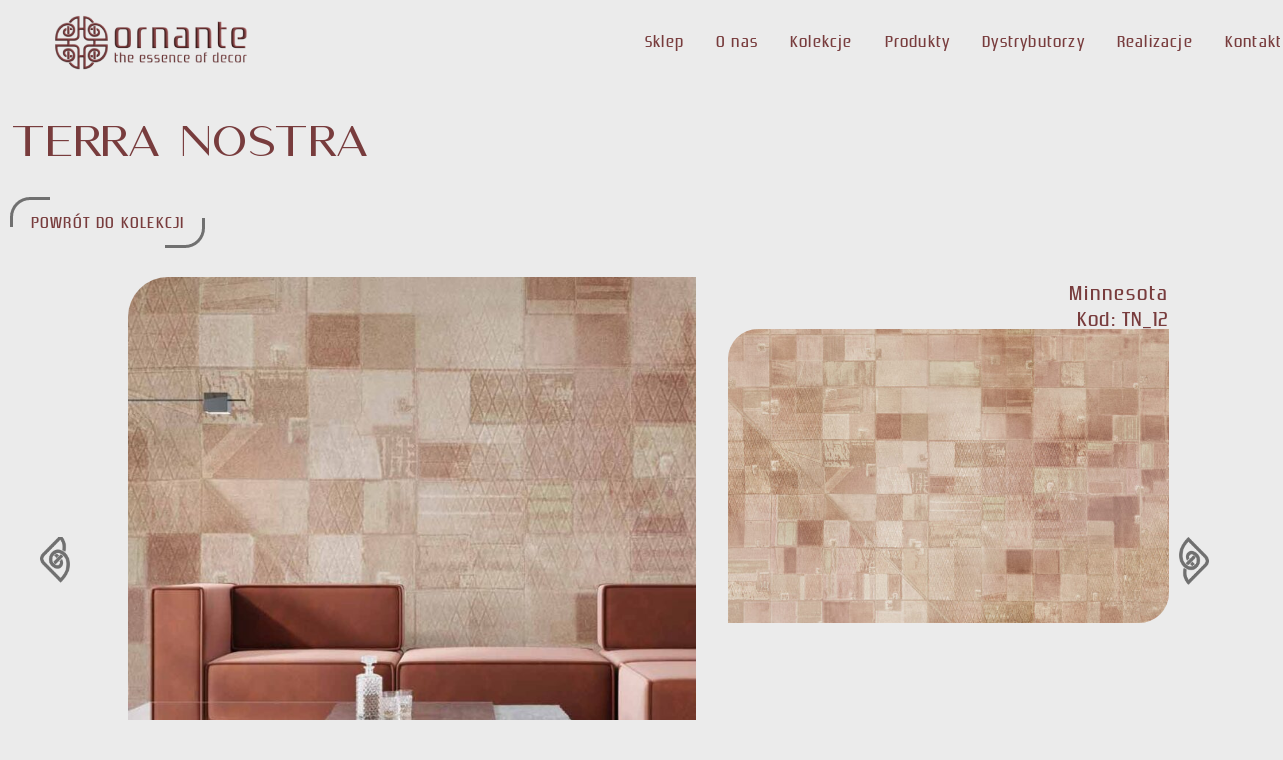

--- FILE ---
content_type: text/html; charset=UTF-8
request_url: https://ornante.pl/wzor/tn-12/
body_size: 105669
content:
<!DOCTYPE html>
<html lang="pl-PL">
<head>
	<meta charset="UTF-8">
	<meta name="viewport" content="width=device-width, initial-scale=1.0, viewport-fit=cover" />		<meta name='robots' content='index, follow, max-image-preview:large, max-snippet:-1, max-video-preview:-1' />

	<!-- This site is optimized with the Yoast SEO plugin v26.8 - https://yoast.com/product/yoast-seo-wordpress/ -->
	<title>TN_12 - Ornante</title>
	<link rel="canonical" href="https://ornante.pl/wzor/tn-12/" />
	<meta property="og:locale" content="pl_PL" />
	<meta property="og:type" content="article" />
	<meta property="og:title" content="TN_12 - Ornante" />
	<meta property="og:url" content="https://ornante.pl/wzor/tn-12/" />
	<meta property="og:site_name" content="Ornante" />
	<meta property="article:modified_time" content="2022-01-24T10:23:07+00:00" />
	<meta property="og:image" content="https://ornante.pl/wp-content/uploads/2021/12/TN_12.jpg" />
	<meta property="og:image:width" content="901" />
	<meta property="og:image:height" content="901" />
	<meta property="og:image:type" content="image/jpeg" />
	<meta name="twitter:card" content="summary_large_image" />
	<script type="application/ld+json" class="yoast-schema-graph">{"@context":"https://schema.org","@graph":[{"@type":"WebPage","@id":"https://ornante.pl/wzor/tn-12/","url":"https://ornante.pl/wzor/tn-12/","name":"TN_12 - Ornante","isPartOf":{"@id":"https://ornante.pl/#website"},"primaryImageOfPage":{"@id":"https://ornante.pl/wzor/tn-12/#primaryimage"},"image":{"@id":"https://ornante.pl/wzor/tn-12/#primaryimage"},"thumbnailUrl":"https://ornante.pl/wp-content/uploads/2021/12/TN_12.jpg","datePublished":"2021-12-10T10:59:32+00:00","dateModified":"2022-01-24T10:23:07+00:00","breadcrumb":{"@id":"https://ornante.pl/wzor/tn-12/#breadcrumb"},"inLanguage":"pl-PL","potentialAction":[{"@type":"ReadAction","target":["https://ornante.pl/wzor/tn-12/"]}]},{"@type":"ImageObject","inLanguage":"pl-PL","@id":"https://ornante.pl/wzor/tn-12/#primaryimage","url":"https://ornante.pl/wp-content/uploads/2021/12/TN_12.jpg","contentUrl":"https://ornante.pl/wp-content/uploads/2021/12/TN_12.jpg","width":901,"height":901},{"@type":"BreadcrumbList","@id":"https://ornante.pl/wzor/tn-12/#breadcrumb","itemListElement":[{"@type":"ListItem","position":1,"name":"Home","item":"https://ornante.pl/"},{"@type":"ListItem","position":2,"name":"TN_12"}]},{"@type":"WebSite","@id":"https://ornante.pl/#website","url":"https://ornante.pl/","name":"Ornante","description":"Freski Ornante to dzieło sztuki, z którym można obcować na co dzień.","publisher":{"@id":"https://ornante.pl/#organization"},"potentialAction":[{"@type":"SearchAction","target":{"@type":"EntryPoint","urlTemplate":"https://ornante.pl/?s={search_term_string}"},"query-input":{"@type":"PropertyValueSpecification","valueRequired":true,"valueName":"search_term_string"}}],"inLanguage":"pl-PL"},{"@type":"Organization","@id":"https://ornante.pl/#organization","name":"Ornante","url":"https://ornante.pl/","logo":{"@type":"ImageObject","inLanguage":"pl-PL","@id":"https://ornante.pl/#/schema/logo/image/","url":"https://ornante.pl/wp-content/uploads/2022/03/ornante-logo.png","contentUrl":"https://ornante.pl/wp-content/uploads/2022/03/ornante-logo.png","width":200,"height":61,"caption":"Ornante"},"image":{"@id":"https://ornante.pl/#/schema/logo/image/"}}]}</script>
	<!-- / Yoast SEO plugin. -->


<link rel='dns-prefetch' href='//cdnjs.cloudflare.com' />
<link rel='dns-prefetch' href='//fonts.googleapis.com' />
<link rel="alternate" title="oEmbed (JSON)" type="application/json+oembed" href="https://ornante.pl/wp-json/oembed/1.0/embed?url=https%3A%2F%2Fornante.pl%2Fwzor%2Ftn-12%2F" />
<link rel="alternate" title="oEmbed (XML)" type="text/xml+oembed" href="https://ornante.pl/wp-json/oembed/1.0/embed?url=https%3A%2F%2Fornante.pl%2Fwzor%2Ftn-12%2F&#038;format=xml" />
<style id='wp-img-auto-sizes-contain-inline-css'>
img:is([sizes=auto i],[sizes^="auto," i]){contain-intrinsic-size:3000px 1500px}
/*# sourceURL=wp-img-auto-sizes-contain-inline-css */
</style>
<style id='wp-emoji-styles-inline-css'>

	img.wp-smiley, img.emoji {
		display: inline !important;
		border: none !important;
		box-shadow: none !important;
		height: 1em !important;
		width: 1em !important;
		margin: 0 0.07em !important;
		vertical-align: -0.1em !important;
		background: none !important;
		padding: 0 !important;
	}
/*# sourceURL=wp-emoji-styles-inline-css */
</style>
<link rel='stylesheet' id='wp-block-library-css' href='https://ornante.pl/wp-includes/css/dist/block-library/style.min.css?ver=6.9' media='all' />

<style id='classic-theme-styles-inline-css'>
/*! This file is auto-generated */
.wp-block-button__link{color:#fff;background-color:#32373c;border-radius:9999px;box-shadow:none;text-decoration:none;padding:calc(.667em + 2px) calc(1.333em + 2px);font-size:1.125em}.wp-block-file__button{background:#32373c;color:#fff;text-decoration:none}
/*# sourceURL=/wp-includes/css/classic-themes.min.css */
</style>
<link rel='stylesheet' id='storefront-gutenberg-blocks-css' href='https://ornante.pl/wp-content/themes/storefront/assets/css/base/gutenberg-blocks.css?ver=4.6.1' media='all' />
<style id='storefront-gutenberg-blocks-inline-css'>

				.wp-block-button__link:not(.has-text-color) {
					color: #333333;
				}

				.wp-block-button__link:not(.has-text-color):hover,
				.wp-block-button__link:not(.has-text-color):focus,
				.wp-block-button__link:not(.has-text-color):active {
					color: #333333;
				}

				.wp-block-button__link:not(.has-background) {
					background-color: #eeeeee;
				}

				.wp-block-button__link:not(.has-background):hover,
				.wp-block-button__link:not(.has-background):focus,
				.wp-block-button__link:not(.has-background):active {
					border-color: #d5d5d5;
					background-color: #d5d5d5;
				}

				.wc-block-grid__products .wc-block-grid__product .wp-block-button__link {
					background-color: #eeeeee;
					border-color: #eeeeee;
					color: #333333;
				}

				.wp-block-quote footer,
				.wp-block-quote cite,
				.wp-block-quote__citation {
					color: #6d6d6d;
				}

				.wp-block-pullquote cite,
				.wp-block-pullquote footer,
				.wp-block-pullquote__citation {
					color: #6d6d6d;
				}

				.wp-block-image figcaption {
					color: #6d6d6d;
				}

				.wp-block-separator.is-style-dots::before {
					color: #333333;
				}

				.wp-block-file a.wp-block-file__button {
					color: #333333;
					background-color: #eeeeee;
					border-color: #eeeeee;
				}

				.wp-block-file a.wp-block-file__button:hover,
				.wp-block-file a.wp-block-file__button:focus,
				.wp-block-file a.wp-block-file__button:active {
					color: #333333;
					background-color: #d5d5d5;
				}

				.wp-block-code,
				.wp-block-preformatted pre {
					color: #6d6d6d;
				}

				.wp-block-table:not( .has-background ):not( .is-style-stripes ) tbody tr:nth-child(2n) td {
					background-color: #fdfdfd;
				}

				.wp-block-cover .wp-block-cover__inner-container h1:not(.has-text-color),
				.wp-block-cover .wp-block-cover__inner-container h2:not(.has-text-color),
				.wp-block-cover .wp-block-cover__inner-container h3:not(.has-text-color),
				.wp-block-cover .wp-block-cover__inner-container h4:not(.has-text-color),
				.wp-block-cover .wp-block-cover__inner-container h5:not(.has-text-color),
				.wp-block-cover .wp-block-cover__inner-container h6:not(.has-text-color) {
					color: #000000;
				}

				.wc-block-components-price-slider__range-input-progress,
				.rtl .wc-block-components-price-slider__range-input-progress {
					--range-color: #7f54b3;
				}

				/* Target only IE11 */
				@media all and (-ms-high-contrast: none), (-ms-high-contrast: active) {
					.wc-block-components-price-slider__range-input-progress {
						background: #7f54b3;
					}
				}

				.wc-block-components-button:not(.is-link) {
					background-color: #333333;
					color: #ffffff;
				}

				.wc-block-components-button:not(.is-link):hover,
				.wc-block-components-button:not(.is-link):focus,
				.wc-block-components-button:not(.is-link):active {
					background-color: #1a1a1a;
					color: #ffffff;
				}

				.wc-block-components-button:not(.is-link):disabled {
					background-color: #333333;
					color: #ffffff;
				}

				.wc-block-cart__submit-container {
					background-color: #ffffff;
				}

				.wc-block-cart__submit-container::before {
					color: rgba(220,220,220,0.5);
				}

				.wc-block-components-order-summary-item__quantity {
					background-color: #ffffff;
					border-color: #6d6d6d;
					box-shadow: 0 0 0 2px #ffffff;
					color: #6d6d6d;
				}
			
/*# sourceURL=storefront-gutenberg-blocks-inline-css */
</style>
<style id='woocommerce-inline-inline-css'>
.woocommerce form .form-row .required { visibility: visible; }
/*# sourceURL=woocommerce-inline-inline-css */
</style>
<link rel='stylesheet' id='brands-styles-css' href='https://ornante.pl/wp-content/plugins/woocommerce/assets/css/brands.css?ver=10.3.7' media='all' />
<link rel='stylesheet' id='product-catalog-mode-for-woocommerce-css' href='https://ornante.pl/wp-content/plugins/product-catalog-mode-for-woocommerce/public/css/wapcm-product-catalog-mode-public.css?ver=1.0.9' media='all' />
<link rel='stylesheet' id='chld_thm_cfg_parent-css' href='https://ornante.pl/wp-content/themes/storefront/style.css?ver=6.9' media='all' />
<link rel='stylesheet' id='chld_thm_cfg_child-css' href='https://ornante.pl/wp-content/themes/storefront-child/style.css?ver=6.9' media='all' />
<link rel='stylesheet' id='storefront-style-css' href='https://ornante.pl/wp-content/themes/storefront/style.css?ver=4.6.1' media='all' />
<style id='storefront-style-inline-css'>

			.main-navigation ul li a,
			.site-title a,
			ul.menu li a,
			.site-branding h1 a,
			button.menu-toggle,
			button.menu-toggle:hover,
			.handheld-navigation .dropdown-toggle {
				color: #333333;
			}

			button.menu-toggle,
			button.menu-toggle:hover {
				border-color: #333333;
			}

			.main-navigation ul li a:hover,
			.main-navigation ul li:hover > a,
			.site-title a:hover,
			.site-header ul.menu li.current-menu-item > a {
				color: #747474;
			}

			table:not( .has-background ) th {
				background-color: #f8f8f8;
			}

			table:not( .has-background ) tbody td {
				background-color: #fdfdfd;
			}

			table:not( .has-background ) tbody tr:nth-child(2n) td,
			fieldset,
			fieldset legend {
				background-color: #fbfbfb;
			}

			.site-header,
			.secondary-navigation ul ul,
			.main-navigation ul.menu > li.menu-item-has-children:after,
			.secondary-navigation ul.menu ul,
			.storefront-handheld-footer-bar,
			.storefront-handheld-footer-bar ul li > a,
			.storefront-handheld-footer-bar ul li.search .site-search,
			button.menu-toggle,
			button.menu-toggle:hover {
				background-color: #ffffff;
			}

			p.site-description,
			.site-header,
			.storefront-handheld-footer-bar {
				color: #404040;
			}

			button.menu-toggle:after,
			button.menu-toggle:before,
			button.menu-toggle span:before {
				background-color: #333333;
			}

			h1, h2, h3, h4, h5, h6, .wc-block-grid__product-title {
				color: #333333;
			}

			.widget h1 {
				border-bottom-color: #333333;
			}

			body,
			.secondary-navigation a {
				color: #6d6d6d;
			}

			.widget-area .widget a,
			.hentry .entry-header .posted-on a,
			.hentry .entry-header .post-author a,
			.hentry .entry-header .post-comments a,
			.hentry .entry-header .byline a {
				color: #727272;
			}

			a {
				color: #7f54b3;
			}

			a:focus,
			button:focus,
			.button.alt:focus,
			input:focus,
			textarea:focus,
			input[type="button"]:focus,
			input[type="reset"]:focus,
			input[type="submit"]:focus,
			input[type="email"]:focus,
			input[type="tel"]:focus,
			input[type="url"]:focus,
			input[type="password"]:focus,
			input[type="search"]:focus {
				outline-color: #7f54b3;
			}

			button, input[type="button"], input[type="reset"], input[type="submit"], .button, .widget a.button {
				background-color: #eeeeee;
				border-color: #eeeeee;
				color: #333333;
			}

			button:hover, input[type="button"]:hover, input[type="reset"]:hover, input[type="submit"]:hover, .button:hover, .widget a.button:hover {
				background-color: #d5d5d5;
				border-color: #d5d5d5;
				color: #333333;
			}

			button.alt, input[type="button"].alt, input[type="reset"].alt, input[type="submit"].alt, .button.alt, .widget-area .widget a.button.alt {
				background-color: #333333;
				border-color: #333333;
				color: #ffffff;
			}

			button.alt:hover, input[type="button"].alt:hover, input[type="reset"].alt:hover, input[type="submit"].alt:hover, .button.alt:hover, .widget-area .widget a.button.alt:hover {
				background-color: #1a1a1a;
				border-color: #1a1a1a;
				color: #ffffff;
			}

			.pagination .page-numbers li .page-numbers.current {
				background-color: #e6e6e6;
				color: #636363;
			}

			#comments .comment-list .comment-content .comment-text {
				background-color: #f8f8f8;
			}

			.site-footer {
				background-color: #f0f0f0;
				color: #6d6d6d;
			}

			.site-footer a:not(.button):not(.components-button) {
				color: #333333;
			}

			.site-footer .storefront-handheld-footer-bar a:not(.button):not(.components-button) {
				color: #333333;
			}

			.site-footer h1, .site-footer h2, .site-footer h3, .site-footer h4, .site-footer h5, .site-footer h6, .site-footer .widget .widget-title, .site-footer .widget .widgettitle {
				color: #333333;
			}

			.page-template-template-homepage.has-post-thumbnail .type-page.has-post-thumbnail .entry-title {
				color: #000000;
			}

			.page-template-template-homepage.has-post-thumbnail .type-page.has-post-thumbnail .entry-content {
				color: #000000;
			}

			@media screen and ( min-width: 768px ) {
				.secondary-navigation ul.menu a:hover {
					color: #595959;
				}

				.secondary-navigation ul.menu a {
					color: #404040;
				}

				.main-navigation ul.menu ul.sub-menu,
				.main-navigation ul.nav-menu ul.children {
					background-color: #f0f0f0;
				}

				.site-header {
					border-bottom-color: #f0f0f0;
				}
			}
/*# sourceURL=storefront-style-inline-css */
</style>
<link rel='stylesheet' id='storefront-icons-css' href='https://ornante.pl/wp-content/themes/storefront/assets/css/base/icons.css?ver=4.6.1' media='all' />
<link rel='stylesheet' id='storefront-fonts-css' href='https://fonts.googleapis.com/css?family=Source+Sans+Pro%3A400%2C300%2C300italic%2C400italic%2C600%2C700%2C900&#038;subset=latin%2Clatin-ext&#038;ver=4.6.1' media='all' />
<link rel='stylesheet' id='elementor-frontend-css' href='https://ornante.pl/wp-content/plugins/elementor/assets/css/frontend.min.css?ver=3.32.2' media='all' />
<style id='elementor-frontend-inline-css'>
.elementor-kit-6{--e-global-color-primary:#783C3D;--e-global-color-secondary:#54595F;--e-global-color-text:#666666;--e-global-color-accent:#61CE70;--e-global-color-b57d5d0:#FFFFFF;--e-global-typography-primary-font-family:"Zrnic";--e-global-typography-primary-font-weight:normal;--e-global-typography-secondary-font-family:"Roboto Slab";--e-global-typography-secondary-font-weight:400;--e-global-typography-text-font-family:"Roboto";--e-global-typography-text-font-size:16px;--e-global-typography-text-font-weight:300;--e-global-typography-text-letter-spacing:1.2px;--e-global-typography-accent-font-family:"Roboto";--e-global-typography-accent-font-weight:500;--e-global-typography-c4e9f8b-font-family:"Roboto";--e-global-typography-c4e9f8b-font-size:28px;--e-global-typography-c4e9f8b-font-weight:700;--e-global-typography-c4e9f8b-text-transform:uppercase;--e-global-typography-c4e9f8b-letter-spacing:1px;background-color:#EBEBEB;font-family:var( --e-global-typography-text-font-family ), Sans-serif;font-size:var( --e-global-typography-text-font-size );font-weight:var( --e-global-typography-text-font-weight );letter-spacing:var( --e-global-typography-text-letter-spacing );}.elementor-kit-6 e-page-transition{background-color:#FFBC7D;}.elementor-kit-6 p{margin-block-end:1.2px;}.elementor-kit-6 a{color:var( --e-global-color-primary );}.elementor-kit-6 h1{color:var( --e-global-color-primary );font-family:"Amoret", Sans-serif;font-weight:500;}.elementor-kit-6 h2{color:var( --e-global-color-primary );font-family:var( --e-global-typography-c4e9f8b-font-family ), Sans-serif;font-size:var( --e-global-typography-c4e9f8b-font-size );font-weight:var( --e-global-typography-c4e9f8b-font-weight );text-transform:var( --e-global-typography-c4e9f8b-text-transform );letter-spacing:var( --e-global-typography-c4e9f8b-letter-spacing );}.elementor-kit-6 h3{color:var( --e-global-color-primary );font-family:"Zrnic", Sans-serif;font-size:20px;font-weight:300;text-transform:none;letter-spacing:1px;}.elementor-section.elementor-section-boxed > .elementor-container{max-width:1400px;}.e-con{--container-max-width:1400px;}.elementor-widget:not(:last-child){margin-block-end:20px;}.elementor-element{--widgets-spacing:20px 20px;--widgets-spacing-row:20px;--widgets-spacing-column:20px;}{}h1.entry-title{display:var(--page-title-display);}.elementor-lightbox{background-color:#E7E7E7;--lightbox-ui-color:var( --e-global-color-primary );--lightbox-ui-color-hover:#000000;}@media(max-width:1024px){.elementor-kit-6{font-size:var( --e-global-typography-text-font-size );letter-spacing:var( --e-global-typography-text-letter-spacing );}.elementor-kit-6 h2{font-size:var( --e-global-typography-c4e9f8b-font-size );letter-spacing:var( --e-global-typography-c4e9f8b-letter-spacing );}.elementor-section.elementor-section-boxed > .elementor-container{max-width:1024px;}.e-con{--container-max-width:1024px;}}@media(max-width:767px){.elementor-kit-6{font-size:var( --e-global-typography-text-font-size );letter-spacing:var( --e-global-typography-text-letter-spacing );}.elementor-kit-6 h2{font-size:var( --e-global-typography-c4e9f8b-font-size );letter-spacing:var( --e-global-typography-c4e9f8b-letter-spacing );}.elementor-section.elementor-section-boxed > .elementor-container{max-width:767px;}.e-con{--container-max-width:767px;}}/* Start custom CSS */a:focus {
    outline: none;
}/* End custom CSS */
/* Start Custom Fonts CSS */@font-face {
	font-family: 'Zrnic';
	font-style: normal;
	font-weight: normal;
	font-display: auto;
	src: url('https://ornante.pl/wp-content/uploads/2021/06/zrnic-regular.ttf') format('truetype');
}
/* End Custom Fonts CSS */
/* Start Custom Fonts CSS */@font-face {
	font-family: 'Amoret';
	font-style: normal;
	font-weight: normal;
	font-display: auto;
	src: url('https://ornante.pl/wp-content/uploads/2021/11/AmoretSans.woff2') format('woff2'),
		url('https://ornante.pl/wp-content/uploads/2021/11/AmoretSans.woff') format('woff'),
		url('https://ornante.pl/wp-content/uploads/2021/11/AmoretSans.ttf') format('truetype');
}
/* End Custom Fonts CSS */
.elementor-12 .elementor-element.elementor-element-7adabf1:not(.elementor-motion-effects-element-type-background), .elementor-12 .elementor-element.elementor-element-7adabf1 > .elementor-motion-effects-container > .elementor-motion-effects-layer{background-color:#EBEBEB;}.elementor-12 .elementor-element.elementor-element-7adabf1 > .elementor-container{min-height:84px;}.elementor-12 .elementor-element.elementor-element-7adabf1{transition:background 0.3s, border 0.3s, border-radius 0.3s, box-shadow 0.3s;margin-top:0px;margin-bottom:0px;padding:0% 4% 0% 4%;}.elementor-12 .elementor-element.elementor-element-7adabf1 > .elementor-background-overlay{transition:background 0.3s, border-radius 0.3s, opacity 0.3s;}.elementor-bc-flex-widget .elementor-12 .elementor-element.elementor-element-685fe977.elementor-column .elementor-widget-wrap{align-items:center;}.elementor-12 .elementor-element.elementor-element-685fe977.elementor-column.elementor-element[data-element_type="column"] > .elementor-widget-wrap.elementor-element-populated{align-content:center;align-items:center;}.elementor-12 .elementor-element.elementor-element-685fe977 > .elementor-element-populated{padding:0px 0px 0px 0px;}.elementor-widget-image .widget-image-caption{color:var( --e-global-color-text );font-family:var( --e-global-typography-text-font-family ), Sans-serif;font-size:var( --e-global-typography-text-font-size );font-weight:var( --e-global-typography-text-font-weight );letter-spacing:var( --e-global-typography-text-letter-spacing );}.elementor-12 .elementor-element.elementor-element-390dfc4{text-align:left;}.elementor-bc-flex-widget .elementor-12 .elementor-element.elementor-element-cdc1c18.elementor-column .elementor-widget-wrap{align-items:center;}.elementor-12 .elementor-element.elementor-element-cdc1c18.elementor-column.elementor-element[data-element_type="column"] > .elementor-widget-wrap.elementor-element-populated{align-content:center;align-items:center;}.elementor-12 .elementor-element.elementor-element-cdc1c18.elementor-column > .elementor-widget-wrap{justify-content:flex-end;}.elementor-widget-nav-menu .elementor-nav-menu .elementor-item{font-family:var( --e-global-typography-primary-font-family ), Sans-serif;font-weight:var( --e-global-typography-primary-font-weight );}.elementor-widget-nav-menu .elementor-nav-menu--main .elementor-item{color:var( --e-global-color-text );fill:var( --e-global-color-text );}.elementor-widget-nav-menu .elementor-nav-menu--main .elementor-item:hover,
					.elementor-widget-nav-menu .elementor-nav-menu--main .elementor-item.elementor-item-active,
					.elementor-widget-nav-menu .elementor-nav-menu--main .elementor-item.highlighted,
					.elementor-widget-nav-menu .elementor-nav-menu--main .elementor-item:focus{color:var( --e-global-color-accent );fill:var( --e-global-color-accent );}.elementor-widget-nav-menu .elementor-nav-menu--main:not(.e--pointer-framed) .elementor-item:before,
					.elementor-widget-nav-menu .elementor-nav-menu--main:not(.e--pointer-framed) .elementor-item:after{background-color:var( --e-global-color-accent );}.elementor-widget-nav-menu .e--pointer-framed .elementor-item:before,
					.elementor-widget-nav-menu .e--pointer-framed .elementor-item:after{border-color:var( --e-global-color-accent );}.elementor-widget-nav-menu{--e-nav-menu-divider-color:var( --e-global-color-text );}.elementor-widget-nav-menu .elementor-nav-menu--dropdown .elementor-item, .elementor-widget-nav-menu .elementor-nav-menu--dropdown  .elementor-sub-item{font-family:var( --e-global-typography-accent-font-family ), Sans-serif;font-weight:var( --e-global-typography-accent-font-weight );}.elementor-12 .elementor-element.elementor-element-22bdfea5{width:var( --container-widget-width, 75% );max-width:75%;--container-widget-width:75%;--container-widget-flex-grow:0;--e-nav-menu-horizontal-menu-item-margin:calc( 32px / 2 );--nav-menu-icon-size:25px;}.elementor-12 .elementor-element.elementor-element-22bdfea5 > .elementor-widget-container{margin:0em 0em 0em 0em;}.elementor-12 .elementor-element.elementor-element-22bdfea5 .elementor-nav-menu .elementor-item{font-family:"Zrnic", Sans-serif;font-size:16px;font-weight:normal;}.elementor-12 .elementor-element.elementor-element-22bdfea5 .elementor-nav-menu--main .elementor-item{color:var( --e-global-color-primary );fill:var( --e-global-color-primary );padding-left:0px;padding-right:0px;padding-top:10px;padding-bottom:10px;}.elementor-12 .elementor-element.elementor-element-22bdfea5 .elementor-nav-menu--main .elementor-item:hover,
					.elementor-12 .elementor-element.elementor-element-22bdfea5 .elementor-nav-menu--main .elementor-item.elementor-item-active,
					.elementor-12 .elementor-element.elementor-element-22bdfea5 .elementor-nav-menu--main .elementor-item.highlighted,
					.elementor-12 .elementor-element.elementor-element-22bdfea5 .elementor-nav-menu--main .elementor-item:focus{color:var( --e-global-color-text );fill:var( --e-global-color-text );}.elementor-12 .elementor-element.elementor-element-22bdfea5 .elementor-nav-menu--main:not(.elementor-nav-menu--layout-horizontal) .elementor-nav-menu > li:not(:last-child){margin-bottom:32px;}.elementor-12 .elementor-element.elementor-element-22bdfea5 .elementor-nav-menu--dropdown a, .elementor-12 .elementor-element.elementor-element-22bdfea5 .elementor-menu-toggle{color:var( --e-global-color-primary );fill:var( --e-global-color-primary );}.elementor-12 .elementor-element.elementor-element-22bdfea5 .elementor-nav-menu--dropdown{background-color:var( --e-global-color-b57d5d0 );}.elementor-12 .elementor-element.elementor-element-22bdfea5 .elementor-nav-menu--dropdown a:hover,
					.elementor-12 .elementor-element.elementor-element-22bdfea5 .elementor-nav-menu--dropdown a:focus,
					.elementor-12 .elementor-element.elementor-element-22bdfea5 .elementor-nav-menu--dropdown a.elementor-item-active,
					.elementor-12 .elementor-element.elementor-element-22bdfea5 .elementor-nav-menu--dropdown a.highlighted,
					.elementor-12 .elementor-element.elementor-element-22bdfea5 .elementor-menu-toggle:hover,
					.elementor-12 .elementor-element.elementor-element-22bdfea5 .elementor-menu-toggle:focus{color:var( --e-global-color-secondary );}.elementor-12 .elementor-element.elementor-element-22bdfea5 .elementor-nav-menu--dropdown a:hover,
					.elementor-12 .elementor-element.elementor-element-22bdfea5 .elementor-nav-menu--dropdown a:focus,
					.elementor-12 .elementor-element.elementor-element-22bdfea5 .elementor-nav-menu--dropdown a.elementor-item-active,
					.elementor-12 .elementor-element.elementor-element-22bdfea5 .elementor-nav-menu--dropdown a.highlighted{background-color:#FFFFFF;}.elementor-12 .elementor-element.elementor-element-22bdfea5 .elementor-nav-menu--dropdown a.elementor-item-active{color:var( --e-global-color-primary );background-color:#FFFFFF;}.elementor-12 .elementor-element.elementor-element-22bdfea5 .elementor-nav-menu--dropdown .elementor-item, .elementor-12 .elementor-element.elementor-element-22bdfea5 .elementor-nav-menu--dropdown  .elementor-sub-item{font-family:"Zrnic", Sans-serif;font-size:1.4em;font-weight:500;}.elementor-12 .elementor-element.elementor-element-22bdfea5 .elementor-nav-menu--dropdown a{padding-left:0px;padding-right:0px;padding-top:0px;padding-bottom:0px;}.elementor-12 .elementor-element.elementor-element-22bdfea5 .elementor-nav-menu--main > .elementor-nav-menu > li > .elementor-nav-menu--dropdown, .elementor-12 .elementor-element.elementor-element-22bdfea5 .elementor-nav-menu__container.elementor-nav-menu--dropdown{margin-top:20px !important;}.elementor-12 .elementor-element.elementor-element-22bdfea5 .elementor-menu-toggle{background-color:#FFFFFF00;}.elementor-theme-builder-content-area{height:400px;}.elementor-location-header:before, .elementor-location-footer:before{content:"";display:table;clear:both;}@media(max-width:1024px){.elementor-12 .elementor-element.elementor-element-7adabf1{margin-top:0px;margin-bottom:0px;padding:0% 4% 0% 4%;}.elementor-12 .elementor-element.elementor-element-685fe977.elementor-column > .elementor-widget-wrap{justify-content:space-between;}.elementor-12 .elementor-element.elementor-element-685fe977 > .elementor-element-populated{padding:0px 2px 0px 0px;}.elementor-widget-image .widget-image-caption{font-size:var( --e-global-typography-text-font-size );letter-spacing:var( --e-global-typography-text-letter-spacing );}.elementor-12 .elementor-element.elementor-element-22bdfea5{width:var( --container-widget-width, 40px );max-width:40px;--container-widget-width:40px;--container-widget-flex-grow:0;}.elementor-12 .elementor-element.elementor-element-22bdfea5 > .elementor-widget-container{margin:0px 0px 0px 0px;padding:0% 0% 0% 0%;}}@media(max-width:767px){.elementor-12 .elementor-element.elementor-element-7adabf1 > .elementor-container{min-height:11vh;}.elementor-12 .elementor-element.elementor-element-7adabf1{margin-top:0px;margin-bottom:0px;}.elementor-12 .elementor-element.elementor-element-685fe977{width:67%;}.elementor-12 .elementor-element.elementor-element-685fe977 > .elementor-element-populated{padding:0% 0% 0% 2%;}.elementor-widget-image .widget-image-caption{font-size:var( --e-global-typography-text-font-size );letter-spacing:var( --e-global-typography-text-letter-spacing );}.elementor-12 .elementor-element.elementor-element-cdc1c18{width:33%;}}/* Start custom CSS for nav-menu, class: .elementor-element-22bdfea5 */.elementor-12 .elementor-element.elementor-element-22bdfea5 ul {
    flex-direction: row;
    flex-wrap: nowrap;
}
.elementor-12 .elementor-element.elementor-element-22bdfea5 ul li a {
    padding: 0 !important;
}
.elementor-12 .elementor-element.elementor-element-22bdfea5 .elementor-nav-menu--dropdown ul li {
    padding: .6em
}/* End custom CSS */
/* Start custom CSS for column, class: .elementor-element-cdc1c18 */.elementor-12 .elementor-element.elementor-element-cdc1c18 .elementor-widget-wrap>.elementor-element {
    width: auto;
}
.elementor-12 .elementor-element.elementor-element-cdc1c18 :last-child {
    font-family: "Zrnic", Sans-serif;
    color: #783c3d;
    font-size: 16px;
    line-height: 20px;
}/* End custom CSS */
.elementor-353 .elementor-element.elementor-element-cbcaed9:not(.elementor-motion-effects-element-type-background), .elementor-353 .elementor-element.elementor-element-cbcaed9 > .elementor-motion-effects-container > .elementor-motion-effects-layer{background-color:#783C3D;}.elementor-353 .elementor-element.elementor-element-cbcaed9 > .elementor-container{max-width:1140px;}.elementor-353 .elementor-element.elementor-element-cbcaed9, .elementor-353 .elementor-element.elementor-element-cbcaed9 > .elementor-background-overlay{border-radius:0px 80px 0px 0px;}.elementor-353 .elementor-element.elementor-element-cbcaed9{transition:background 0.3s, border 0.3s, border-radius 0.3s, box-shadow 0.3s;margin-top:3em;margin-bottom:0em;padding:3em 0em 3em 0em;}.elementor-353 .elementor-element.elementor-element-cbcaed9 > .elementor-background-overlay{transition:background 0.3s, border-radius 0.3s, opacity 0.3s;}.elementor-353 .elementor-element.elementor-element-f66175b > .elementor-element-populated{padding:0px 0px 0px 0px;}.elementor-widget-image .widget-image-caption{color:var( --e-global-color-text );font-family:var( --e-global-typography-text-font-family ), Sans-serif;font-size:var( --e-global-typography-text-font-size );font-weight:var( --e-global-typography-text-font-weight );letter-spacing:var( --e-global-typography-text-letter-spacing );}.elementor-widget-text-editor{font-family:var( --e-global-typography-text-font-family ), Sans-serif;font-size:var( --e-global-typography-text-font-size );font-weight:var( --e-global-typography-text-font-weight );letter-spacing:var( --e-global-typography-text-letter-spacing );color:var( --e-global-color-text );}.elementor-widget-text-editor.elementor-drop-cap-view-stacked .elementor-drop-cap{background-color:var( --e-global-color-primary );}.elementor-widget-text-editor.elementor-drop-cap-view-framed .elementor-drop-cap, .elementor-widget-text-editor.elementor-drop-cap-view-default .elementor-drop-cap{color:var( --e-global-color-primary );border-color:var( --e-global-color-primary );}.elementor-353 .elementor-element.elementor-element-73f50b0{font-family:"Zrnic", Sans-serif;font-size:13px;letter-spacing:1px;color:var( --e-global-color-b57d5d0 );}.elementor-353 .elementor-element.elementor-element-3f368be{font-family:"Zrnic", Sans-serif;font-size:13px;letter-spacing:1px;color:var( --e-global-color-b57d5d0 );}.elementor-353 .elementor-element.elementor-element-8dc32a2{font-family:"Zrnic", Sans-serif;font-size:13px;letter-spacing:1px;color:var( --e-global-color-b57d5d0 );}.elementor-353 .elementor-element.elementor-element-d6b521f{font-family:"Zrnic", Sans-serif;font-size:13px;letter-spacing:1px;color:var( --e-global-color-b57d5d0 );}.elementor-theme-builder-content-area{height:400px;}.elementor-location-header:before, .elementor-location-footer:before{content:"";display:table;clear:both;}@media(max-width:1024px){.elementor-widget-image .widget-image-caption{font-size:var( --e-global-typography-text-font-size );letter-spacing:var( --e-global-typography-text-letter-spacing );}.elementor-widget-text-editor{font-size:var( --e-global-typography-text-font-size );letter-spacing:var( --e-global-typography-text-letter-spacing );}}@media(max-width:767px){.elementor-353 .elementor-element.elementor-element-cbcaed9, .elementor-353 .elementor-element.elementor-element-cbcaed9 > .elementor-background-overlay{border-radius:0px 80px 0px 0px;}.elementor-widget-image .widget-image-caption{font-size:var( --e-global-typography-text-font-size );letter-spacing:var( --e-global-typography-text-letter-spacing );}.elementor-widget-text-editor{font-size:var( --e-global-typography-text-font-size );letter-spacing:var( --e-global-typography-text-letter-spacing );}.elementor-353 .elementor-element.elementor-element-73f50b0{text-align:center;}.elementor-353 .elementor-element.elementor-element-3f368be{text-align:center;}.elementor-353 .elementor-element.elementor-element-8dc32a2{text-align:center;}.elementor-353 .elementor-element.elementor-element-d6b521f{text-align:center;}}/* Start custom CSS */.elementor-353 a {
    color: #fff;
}/* End custom CSS */
.elementor-988 .elementor-element.elementor-element-ee86d4d{margin-top:2em;margin-bottom:0em;}.elementor-widget-text-editor{font-family:var( --e-global-typography-text-font-family ), Sans-serif;font-size:var( --e-global-typography-text-font-size );font-weight:var( --e-global-typography-text-font-weight );letter-spacing:var( --e-global-typography-text-letter-spacing );color:var( --e-global-color-text );}.elementor-widget-text-editor.elementor-drop-cap-view-stacked .elementor-drop-cap{background-color:var( --e-global-color-primary );}.elementor-widget-text-editor.elementor-drop-cap-view-framed .elementor-drop-cap, .elementor-widget-text-editor.elementor-drop-cap-view-default .elementor-drop-cap{color:var( --e-global-color-primary );border-color:var( --e-global-color-primary );}.elementor-988 .elementor-element.elementor-element-8f02a99{font-family:"Amoret", Sans-serif;font-size:14px;font-weight:normal;letter-spacing:1.2px;color:#783C3D;}.elementor-988 .elementor-element.elementor-element-80969f5 > .elementor-container > .elementor-column > .elementor-widget-wrap{align-content:center;align-items:center;}.elementor-988 .elementor-element.elementor-element-80969f5 > .elementor-container{max-width:1430px;}.elementor-988 .elementor-element.elementor-element-80969f5{margin-top:2em;margin-bottom:0em;}.elementor-widget-post-navigation span.post-navigation__prev--label{color:var( --e-global-color-text );}.elementor-widget-post-navigation span.post-navigation__next--label{color:var( --e-global-color-text );}.elementor-widget-post-navigation span.post-navigation__prev--label, .elementor-widget-post-navigation span.post-navigation__next--label{font-family:var( --e-global-typography-secondary-font-family ), Sans-serif;font-weight:var( --e-global-typography-secondary-font-weight );}.elementor-widget-post-navigation span.post-navigation__prev--title, .elementor-widget-post-navigation span.post-navigation__next--title{color:var( --e-global-color-secondary );font-family:var( --e-global-typography-secondary-font-family ), Sans-serif;font-weight:var( --e-global-typography-secondary-font-weight );}.elementor-988 .elementor-element.elementor-element-d9c109b > .elementor-element-populated{padding:0em 0em 0em 0em;}.elementor-988 .elementor-element.elementor-element-b91a314{margin-top:0em;margin-bottom:0em;}.elementor-widget-image .widget-image-caption{color:var( --e-global-color-text );font-family:var( --e-global-typography-text-font-family ), Sans-serif;font-size:var( --e-global-typography-text-font-size );font-weight:var( --e-global-typography-text-font-weight );letter-spacing:var( --e-global-typography-text-letter-spacing );}.elementor-988 .elementor-element.elementor-element-d5e3fc4 > .elementor-widget-container{padding:0em 1em 0em 0em;}.elementor-988 .elementor-element.elementor-element-d5e3fc4{text-align:left;}.elementor-988 .elementor-element.elementor-element-d5e3fc4 img{border-radius:40px 0px 40px 0px;}.elementor-bc-flex-widget .elementor-988 .elementor-element.elementor-element-98ffece.elementor-column .elementor-widget-wrap{align-items:flex-start;}.elementor-988 .elementor-element.elementor-element-98ffece.elementor-column.elementor-element[data-element_type="column"] > .elementor-widget-wrap.elementor-element-populated{align-content:flex-start;align-items:flex-start;}.elementor-988 .elementor-element.elementor-element-98ffece > .elementor-widget-wrap > .elementor-widget:not(.elementor-widget__width-auto):not(.elementor-widget__width-initial):not(:last-child):not(.elementor-absolute){margin-bottom:0px;}.elementor-988 .elementor-element.elementor-element-65669a6{text-align:right;font-family:"Zrnic", Sans-serif;font-size:20px;font-weight:normal;letter-spacing:2px;color:var( --e-global-color-primary );}.elementor-widget-heading .elementor-heading-title{font-family:var( --e-global-typography-primary-font-family ), Sans-serif;font-weight:var( --e-global-typography-primary-font-weight );color:var( --e-global-color-primary );}.elementor-988 .elementor-element.elementor-element-a0badc1{text-align:right;}.elementor-988 .elementor-element.elementor-element-a0badc1 .elementor-heading-title{font-family:"Zrnic", Sans-serif;font-size:20px;}.elementor-988 .elementor-element.elementor-element-1160786 > .elementor-widget-container{padding:0em 0em 0em 1em;}.elementor-988 .elementor-element.elementor-element-1160786{text-align:right;}.elementor-988 .elementor-element.elementor-element-1160786 img{border-radius:30px 0px 30px 0px;}@media(max-width:1024px){.elementor-widget-text-editor{font-size:var( --e-global-typography-text-font-size );letter-spacing:var( --e-global-typography-text-letter-spacing );}.elementor-widget-image .widget-image-caption{font-size:var( --e-global-typography-text-font-size );letter-spacing:var( --e-global-typography-text-letter-spacing );}}@media(max-width:767px){.elementor-widget-text-editor{font-size:var( --e-global-typography-text-font-size );letter-spacing:var( --e-global-typography-text-letter-spacing );}.elementor-widget-image .widget-image-caption{font-size:var( --e-global-typography-text-font-size );letter-spacing:var( --e-global-typography-text-letter-spacing );}}@media(min-width:768px){.elementor-988 .elementor-element.elementor-element-87da7c8{width:10%;}.elementor-988 .elementor-element.elementor-element-d9c109b{width:81.332%;}.elementor-988 .elementor-element.elementor-element-5253c05{width:56.14%;}.elementor-988 .elementor-element.elementor-element-98ffece{width:43.859%;}.elementor-988 .elementor-element.elementor-element-c729b73{width:8%;}}@media(max-width:1024px) and (min-width:768px){.elementor-988 .elementor-element.elementor-element-87da7c8{width:10%;}.elementor-988 .elementor-element.elementor-element-d9c109b{width:80%;}.elementor-988 .elementor-element.elementor-element-c729b73{width:10%;}}/* Start custom CSS for shortcode, class: .elementor-element-10bb591 */.elementor-988 .elementor-element.elementor-element-10bb591 a {
    font-family: "Zrnic";
    color: var( --e-global-color-primary );
}
.elementor-988 .elementor-element.elementor-element-10bb591 .ornante-button {
  position: relative;
  padding: 1em 1.3em;
}
.elementor-988 .elementor-element.elementor-element-10bb591 .ornante-button::before,
.elementor-988 .elementor-element.elementor-element-10bb591 .ornante-button::after {
  position: absolute;
  width: 40px;
  height: 30px;
  border-color: #707070; /* or whatever colour */
  border-style: solid; /* or whatever style */
  content: ' ';
}
.elementor-988 .elementor-element.elementor-element-10bb591 .ornante-button::before {
  top: 0;
  left: 0;
  border-width: 3px 0 0 3px;
  border-radius: 20px 0 0 0;
}
.elementor-988 .elementor-element.elementor-element-10bb591 .ornante-button::after {
  bottom: 0;
  right: 0;
  border-width: 0 3px 3px 0;
  border-radius: 0 0 20px 0;
}

.elementor-988 .elementor-element.elementor-element-10bb591 .ornante-button-container.left {
  text-align: left;
}
.elementor-988 .elementor-element.elementor-element-10bb591 .ornante-button-container.center {
  text-align: center;
}
.elementor-988 .elementor-element.elementor-element-10bb591 .ornante-button-container.right {
  text-align: right;
}/* End custom CSS */
/* Start custom CSS for post-navigation, class: .elementor-element-e2badd1 */.elementor-988 .elementor-element.elementor-element-e2badd1 .elementor-post-navigation__next {
    display: none;
}.elementor-988 .elementor-element.elementor-element-e2badd1 .elementor-post-navigation__prev {
    flex-grow: 1;
}
.elementor-988 .elementor-element.elementor-element-e2badd1 .elementor-post-navigation {
    justify-content: end;
}
.elementor-988 .elementor-element.elementor-element-e2badd1 .post-navigation__arrow-prev {
    display: flex;
    flex-grow: 1;
    padding-right: 0;
    justify-content: end;
}
.elementor-988 .elementor-element.elementor-element-e2badd1 .fa-chevron-left {
    background-position-x: right;
}/* End custom CSS */
/* Start custom CSS for post-navigation, class: .elementor-element-7420c8e */.elementor-988 .elementor-element.elementor-element-7420c8e .elementor-post-navigation__prev {
    display: none;
}
.elementor-988 .elementor-element.elementor-element-7420c8e .elementor-post-navigation__next {
    display: flex;
    flex-grow: 1;
}
.elementor-988 .elementor-element.elementor-element-7420c8e .post-navigation__arrow-next {
    padding-left: 0;
}/* End custom CSS */
/* Start custom CSS for post-navigation, class: .elementor-element-5dffdd2 */.elementor-988 .elementor-element.elementor-element-5dffdd2 .post-navigation__arrow-prev {
    padding-left: 15px;
    padding-right: 0;
}/* End custom CSS */
/* Start custom CSS */body.elementor-page-988 .fa-chevron-right, body.elementor-page-988 .fa-chevron-left {
    width: 60px;
    height: 48px;
    background-image: url(https://ornante.pl/wp-content/uploads/2021/07/arrow.png);
    display: block;
    background-size: contain;
    background-repeat: no-repeat;
}
body.elementor-page-988 .fa-chevron-right {
    transform: rotate(180deg) !important;
    background-position: right;
}
body.elementor-page-988 .fa-chevron-right:before, body.elementor-page-988 .fa-chevron-left:before {
    content: "";
}/* End custom CSS */
/* Start Custom Fonts CSS */@font-face {
	font-family: 'Amoret';
	font-style: normal;
	font-weight: normal;
	font-display: auto;
	src: url('https://ornante.pl/wp-content/uploads/2021/11/AmoretSans.woff2') format('woff2'),
		url('https://ornante.pl/wp-content/uploads/2021/11/AmoretSans.woff') format('woff'),
		url('https://ornante.pl/wp-content/uploads/2021/11/AmoretSans.ttf') format('truetype');
}
/* End Custom Fonts CSS */
/* Start Custom Fonts CSS */@font-face {
	font-family: 'Zrnic';
	font-style: normal;
	font-weight: normal;
	font-display: auto;
	src: url('https://ornante.pl/wp-content/uploads/2021/06/zrnic-regular.ttf') format('truetype');
}
/* End Custom Fonts CSS */
/*# sourceURL=elementor-frontend-inline-css */
</style>
<link rel='stylesheet' id='widget-image-css' href='https://ornante.pl/wp-content/plugins/elementor/assets/css/widget-image.min.css?ver=3.32.2' media='all' />
<link rel='stylesheet' id='widget-nav-menu-css' href='https://ornante.pl/wp-content/plugins/elementor-pro/assets/css/widget-nav-menu.min.css?ver=3.32.1' media='all' />
<link rel='stylesheet' id='e-sticky-css' href='https://ornante.pl/wp-content/plugins/elementor-pro/assets/css/modules/sticky.min.css?ver=3.32.1' media='all' />
<link rel='stylesheet' id='e-motion-fx-css' href='https://ornante.pl/wp-content/plugins/elementor-pro/assets/css/modules/motion-fx.min.css?ver=3.32.1' media='all' />
<link rel='stylesheet' id='widget-post-navigation-css' href='https://ornante.pl/wp-content/plugins/elementor-pro/assets/css/widget-post-navigation.min.css?ver=3.32.1' media='all' />
<link rel='stylesheet' id='widget-heading-css' href='https://ornante.pl/wp-content/plugins/elementor/assets/css/widget-heading.min.css?ver=3.32.2' media='all' />
<link rel='stylesheet' id='elementor-icons-css' href='https://ornante.pl/wp-content/plugins/elementor/assets/lib/eicons/css/elementor-icons.min.css?ver=5.44.0' media='all' />
<link rel='stylesheet' id='storefront-woocommerce-style-css' href='https://ornante.pl/wp-content/themes/storefront/assets/css/woocommerce/woocommerce.css?ver=4.6.1' media='all' />
<style id='storefront-woocommerce-style-inline-css'>
@font-face {
				font-family: star;
				src: url(https://ornante.pl/wp-content/plugins/woocommerce/assets/fonts/star.eot);
				src:
					url(https://ornante.pl/wp-content/plugins/woocommerce/assets/fonts/star.eot?#iefix) format("embedded-opentype"),
					url(https://ornante.pl/wp-content/plugins/woocommerce/assets/fonts/star.woff) format("woff"),
					url(https://ornante.pl/wp-content/plugins/woocommerce/assets/fonts/star.ttf) format("truetype"),
					url(https://ornante.pl/wp-content/plugins/woocommerce/assets/fonts/star.svg#star) format("svg");
				font-weight: 400;
				font-style: normal;
			}
			@font-face {
				font-family: WooCommerce;
				src: url(https://ornante.pl/wp-content/plugins/woocommerce/assets/fonts/WooCommerce.eot);
				src:
					url(https://ornante.pl/wp-content/plugins/woocommerce/assets/fonts/WooCommerce.eot?#iefix) format("embedded-opentype"),
					url(https://ornante.pl/wp-content/plugins/woocommerce/assets/fonts/WooCommerce.woff) format("woff"),
					url(https://ornante.pl/wp-content/plugins/woocommerce/assets/fonts/WooCommerce.ttf) format("truetype"),
					url(https://ornante.pl/wp-content/plugins/woocommerce/assets/fonts/WooCommerce.svg#WooCommerce) format("svg");
				font-weight: 400;
				font-style: normal;
			}

			a.cart-contents,
			.site-header-cart .widget_shopping_cart a {
				color: #333333;
			}

			a.cart-contents:hover,
			.site-header-cart .widget_shopping_cart a:hover,
			.site-header-cart:hover > li > a {
				color: #747474;
			}

			table.cart td.product-remove,
			table.cart td.actions {
				border-top-color: #ffffff;
			}

			.storefront-handheld-footer-bar ul li.cart .count {
				background-color: #333333;
				color: #ffffff;
				border-color: #ffffff;
			}

			.woocommerce-tabs ul.tabs li.active a,
			ul.products li.product .price,
			.onsale,
			.wc-block-grid__product-onsale,
			.widget_search form:before,
			.widget_product_search form:before {
				color: #6d6d6d;
			}

			.woocommerce-breadcrumb a,
			a.woocommerce-review-link,
			.product_meta a {
				color: #727272;
			}

			.wc-block-grid__product-onsale,
			.onsale {
				border-color: #6d6d6d;
			}

			.star-rating span:before,
			.quantity .plus, .quantity .minus,
			p.stars a:hover:after,
			p.stars a:after,
			.star-rating span:before,
			#payment .payment_methods li input[type=radio]:first-child:checked+label:before {
				color: #7f54b3;
			}

			.widget_price_filter .ui-slider .ui-slider-range,
			.widget_price_filter .ui-slider .ui-slider-handle {
				background-color: #7f54b3;
			}

			.order_details {
				background-color: #f8f8f8;
			}

			.order_details > li {
				border-bottom: 1px dotted #e3e3e3;
			}

			.order_details:before,
			.order_details:after {
				background: -webkit-linear-gradient(transparent 0,transparent 0),-webkit-linear-gradient(135deg,#f8f8f8 33.33%,transparent 33.33%),-webkit-linear-gradient(45deg,#f8f8f8 33.33%,transparent 33.33%)
			}

			#order_review {
				background-color: #ffffff;
			}

			#payment .payment_methods > li .payment_box,
			#payment .place-order {
				background-color: #fafafa;
			}

			#payment .payment_methods > li:not(.woocommerce-notice) {
				background-color: #f5f5f5;
			}

			#payment .payment_methods > li:not(.woocommerce-notice):hover {
				background-color: #f0f0f0;
			}

			.woocommerce-pagination .page-numbers li .page-numbers.current {
				background-color: #e6e6e6;
				color: #636363;
			}

			.wc-block-grid__product-onsale,
			.onsale,
			.woocommerce-pagination .page-numbers li .page-numbers:not(.current) {
				color: #6d6d6d;
			}

			p.stars a:before,
			p.stars a:hover~a:before,
			p.stars.selected a.active~a:before {
				color: #6d6d6d;
			}

			p.stars.selected a.active:before,
			p.stars:hover a:before,
			p.stars.selected a:not(.active):before,
			p.stars.selected a.active:before {
				color: #7f54b3;
			}

			.single-product div.product .woocommerce-product-gallery .woocommerce-product-gallery__trigger {
				background-color: #eeeeee;
				color: #333333;
			}

			.single-product div.product .woocommerce-product-gallery .woocommerce-product-gallery__trigger:hover {
				background-color: #d5d5d5;
				border-color: #d5d5d5;
				color: #333333;
			}

			.button.added_to_cart:focus,
			.button.wc-forward:focus {
				outline-color: #7f54b3;
			}

			.added_to_cart,
			.site-header-cart .widget_shopping_cart a.button,
			.wc-block-grid__products .wc-block-grid__product .wp-block-button__link {
				background-color: #eeeeee;
				border-color: #eeeeee;
				color: #333333;
			}

			.added_to_cart:hover,
			.site-header-cart .widget_shopping_cart a.button:hover,
			.wc-block-grid__products .wc-block-grid__product .wp-block-button__link:hover {
				background-color: #d5d5d5;
				border-color: #d5d5d5;
				color: #333333;
			}

			.added_to_cart.alt, .added_to_cart, .widget a.button.checkout {
				background-color: #333333;
				border-color: #333333;
				color: #ffffff;
			}

			.added_to_cart.alt:hover, .added_to_cart:hover, .widget a.button.checkout:hover {
				background-color: #1a1a1a;
				border-color: #1a1a1a;
				color: #ffffff;
			}

			.button.loading {
				color: #eeeeee;
			}

			.button.loading:hover {
				background-color: #eeeeee;
			}

			.button.loading:after {
				color: #333333;
			}

			@media screen and ( min-width: 768px ) {
				.site-header-cart .widget_shopping_cart,
				.site-header .product_list_widget li .quantity {
					color: #404040;
				}

				.site-header-cart .widget_shopping_cart .buttons,
				.site-header-cart .widget_shopping_cart .total {
					background-color: #f5f5f5;
				}

				.site-header-cart .widget_shopping_cart {
					background-color: #f0f0f0;
				}
			}
				.storefront-product-pagination a {
					color: #6d6d6d;
					background-color: #ffffff;
				}
				.storefront-sticky-add-to-cart {
					color: #6d6d6d;
					background-color: #ffffff;
				}

				.storefront-sticky-add-to-cart a:not(.button) {
					color: #333333;
				}
/*# sourceURL=storefront-woocommerce-style-inline-css */
</style>
<link rel='stylesheet' id='storefront-child-style-css' href='https://ornante.pl/wp-content/themes/storefront-child/style.css?ver=3.9.1.1638308650' media='all' />
<link rel='stylesheet' id='storefront-woocommerce-brands-style-css' href='https://ornante.pl/wp-content/themes/storefront/assets/css/woocommerce/extensions/brands.css?ver=4.6.1' media='all' />
<link rel='stylesheet' id='eael-general-css' href='https://ornante.pl/wp-content/plugins/essential-addons-for-elementor-lite/assets/front-end/css/view/general.min.css?ver=6.3.2' media='all' />
<link rel='stylesheet' id='ecs-styles-css' href='https://ornante.pl/wp-content/plugins/ele-custom-skin/assets/css/ecs-style.css?ver=3.1.9' media='all' />
<link rel='stylesheet' id='elementor-gf-local-robotoslab-css' href='https://ornante.pl/wp-content/uploads/elementor/google-fonts/css/robotoslab.css?ver=1753126151' media='all' />
<link rel='stylesheet' id='elementor-gf-local-roboto-css' href='https://ornante.pl/wp-content/uploads/elementor/google-fonts/css/roboto.css?ver=1753126166' media='all' />
<link rel='stylesheet' id='elementor-icons-shared-0-css' href='https://ornante.pl/wp-content/plugins/elementor/assets/lib/font-awesome/css/fontawesome.min.css?ver=5.15.3' media='all' />
<link rel='stylesheet' id='elementor-icons-fa-solid-css' href='https://ornante.pl/wp-content/plugins/elementor/assets/lib/font-awesome/css/solid.min.css?ver=5.15.3' media='all' />
<script src="https://ornante.pl/wp-includes/js/jquery/jquery.min.js?ver=3.7.1" id="jquery-core-js"></script>
<script src="https://ornante.pl/wp-includes/js/jquery/jquery-migrate.min.js?ver=3.4.1" id="jquery-migrate-js"></script>
<script src="https://ornante.pl/wp-content/plugins/woocommerce/assets/js/jquery-blockui/jquery.blockUI.min.js?ver=2.7.0-wc.10.3.7" id="wc-jquery-blockui-js" defer data-wp-strategy="defer"></script>
<script id="wc-add-to-cart-js-extra">
var wc_add_to_cart_params = {"ajax_url":"/wp-admin/admin-ajax.php","wc_ajax_url":"/?wc-ajax=%%endpoint%%","i18n_view_cart":"Zobacz koszyk","cart_url":"https://ornante.pl/cart/","is_cart":"","cart_redirect_after_add":"no"};
//# sourceURL=wc-add-to-cart-js-extra
</script>
<script src="https://ornante.pl/wp-content/plugins/woocommerce/assets/js/frontend/add-to-cart.min.js?ver=10.3.7" id="wc-add-to-cart-js" defer data-wp-strategy="defer"></script>
<script src="https://ornante.pl/wp-content/plugins/woocommerce/assets/js/js-cookie/js.cookie.min.js?ver=2.1.4-wc.10.3.7" id="wc-js-cookie-js" defer data-wp-strategy="defer"></script>
<script id="woocommerce-js-extra">
var woocommerce_params = {"ajax_url":"/wp-admin/admin-ajax.php","wc_ajax_url":"/?wc-ajax=%%endpoint%%","i18n_password_show":"Poka\u017c has\u0142o","i18n_password_hide":"Ukryj has\u0142o"};
//# sourceURL=woocommerce-js-extra
</script>
<script src="https://ornante.pl/wp-content/plugins/woocommerce/assets/js/frontend/woocommerce.min.js?ver=10.3.7" id="woocommerce-js" defer data-wp-strategy="defer"></script>
<script id="product-catalog-mode-for-woocommerce-js-extra">
var js_vars = {"ajaxurl":"https://ornante.pl/wp-admin/admin-ajax.php"};
//# sourceURL=product-catalog-mode-for-woocommerce-js-extra
</script>
<script src="https://ornante.pl/wp-content/plugins/product-catalog-mode-for-woocommerce/public/js/wapcm-product-catalog-mode-public.js?ver=1.0.9" id="product-catalog-mode-for-woocommerce-js"></script>
<script id="wc-cart-fragments-js-extra">
var wc_cart_fragments_params = {"ajax_url":"/wp-admin/admin-ajax.php","wc_ajax_url":"/?wc-ajax=%%endpoint%%","cart_hash_key":"wc_cart_hash_c02cdeb189ba33a018753842906f3c83","fragment_name":"wc_fragments_c02cdeb189ba33a018753842906f3c83","request_timeout":"5000"};
//# sourceURL=wc-cart-fragments-js-extra
</script>
<script src="https://ornante.pl/wp-content/plugins/woocommerce/assets/js/frontend/cart-fragments.min.js?ver=10.3.7" id="wc-cart-fragments-js" defer data-wp-strategy="defer"></script>
<script id="ecs_ajax_load-js-extra">
var ecs_ajax_params = {"ajaxurl":"https://ornante.pl/wp-admin/admin-ajax.php","posts":"{\"page\":0,\"wzor\":\"tn-12\",\"post_type\":\"wzor\",\"name\":\"tn-12\",\"error\":\"\",\"m\":\"\",\"p\":0,\"post_parent\":\"\",\"subpost\":\"\",\"subpost_id\":\"\",\"attachment\":\"\",\"attachment_id\":0,\"pagename\":\"tn-12\",\"page_id\":0,\"second\":\"\",\"minute\":\"\",\"hour\":\"\",\"day\":0,\"monthnum\":0,\"year\":0,\"w\":0,\"category_name\":\"\",\"tag\":\"\",\"cat\":\"\",\"tag_id\":\"\",\"author\":\"\",\"author_name\":\"\",\"feed\":\"\",\"tb\":\"\",\"paged\":0,\"meta_key\":\"\",\"meta_value\":\"\",\"preview\":\"\",\"s\":\"\",\"sentence\":\"\",\"title\":\"\",\"fields\":\"all\",\"menu_order\":\"\",\"embed\":\"\",\"category__in\":[],\"category__not_in\":[],\"category__and\":[],\"post__in\":[],\"post__not_in\":[],\"post_name__in\":[],\"tag__in\":[],\"tag__not_in\":[],\"tag__and\":[],\"tag_slug__in\":[],\"tag_slug__and\":[],\"post_parent__in\":[],\"post_parent__not_in\":[],\"author__in\":[],\"author__not_in\":[],\"search_columns\":[],\"ignore_sticky_posts\":false,\"suppress_filters\":false,\"cache_results\":true,\"update_post_term_cache\":true,\"update_menu_item_cache\":false,\"lazy_load_term_meta\":true,\"update_post_meta_cache\":true,\"posts_per_page\":100,\"nopaging\":false,\"comments_per_page\":\"50\",\"no_found_rows\":false,\"order\":\"DESC\"}"};
//# sourceURL=ecs_ajax_load-js-extra
</script>
<script src="https://ornante.pl/wp-content/plugins/ele-custom-skin/assets/js/ecs_ajax_pagination.js?ver=3.1.9" id="ecs_ajax_load-js"></script>
<script src="https://ornante.pl/wp-content/plugins/ele-custom-skin/assets/js/ecs.js?ver=3.1.9" id="ecs-script-js"></script>
<link rel="https://api.w.org/" href="https://ornante.pl/wp-json/" /><link rel="alternate" title="JSON" type="application/json" href="https://ornante.pl/wp-json/wp/v2/wzor/1520" /><link rel="EditURI" type="application/rsd+xml" title="RSD" href="https://ornante.pl/xmlrpc.php?rsd" />
<meta name="generator" content="WordPress 6.9" />
<meta name="generator" content="WooCommerce 10.3.7" />
<link rel='shortlink' href='https://ornante.pl/?p=1520' />
<!-- Google tag (gtag.js) -->
<script async src="https://www.googletagmanager.com/gtag/js?id=G-2C5QKE8G34"></script>
<script>
  window.dataLayer = window.dataLayer || [];
  function gtag(){dataLayer.push(arguments);}
  gtag('js', new Date());

  gtag('config', 'G-2C5QKE8G34');
</script>
<!-- Google Tag Manager -->
<script>(function(w,d,s,l,i){w[l]=w[l]||[];w[l].push({'gtm.start':
new Date().getTime(),event:'gtm.js'});var f=d.getElementsByTagName(s)[0],
j=d.createElement(s),dl=l!='dataLayer'?'&l='+l:'';j.async=true;j.src=
'https://www.googletagmanager.com/gtm.js?id='+i+dl;f.parentNode.insertBefore(j,f);
})(window,document,'script','dataLayer','GTM-W6FR382');</script>
<!-- End Google Tag Manager -->
    	<noscript><style>.woocommerce-product-gallery{ opacity: 1 !important; }</style></noscript>
	<meta name="generator" content="Elementor 3.32.2; features: additional_custom_breakpoints; settings: css_print_method-internal, google_font-enabled, font_display-auto">
			<style>
				.e-con.e-parent:nth-of-type(n+4):not(.e-lazyloaded):not(.e-no-lazyload),
				.e-con.e-parent:nth-of-type(n+4):not(.e-lazyloaded):not(.e-no-lazyload) * {
					background-image: none !important;
				}
				@media screen and (max-height: 1024px) {
					.e-con.e-parent:nth-of-type(n+3):not(.e-lazyloaded):not(.e-no-lazyload),
					.e-con.e-parent:nth-of-type(n+3):not(.e-lazyloaded):not(.e-no-lazyload) * {
						background-image: none !important;
					}
				}
				@media screen and (max-height: 640px) {
					.e-con.e-parent:nth-of-type(n+2):not(.e-lazyloaded):not(.e-no-lazyload),
					.e-con.e-parent:nth-of-type(n+2):not(.e-lazyloaded):not(.e-no-lazyload) * {
						background-image: none !important;
					}
				}
			</style>
			<link rel="icon" href="https://ornante.pl/wp-content/uploads/2021/06/icon.png" sizes="32x32" />
<link rel="icon" href="https://ornante.pl/wp-content/uploads/2021/06/icon.png" sizes="192x192" />
<link rel="apple-touch-icon" href="https://ornante.pl/wp-content/uploads/2021/06/icon.png" />
<meta name="msapplication-TileImage" content="https://ornante.pl/wp-content/uploads/2021/06/icon.png" />
		<style id="wp-custom-css">
			.h3-p {
    color: var( --e-global-color-primary );
    font-family: "Zrnic", Sans-serif;
    font-size: 20px;
    font-weight: 300;
    text-transform: none;
    letter-spacing: 1px;
    margin: 0 0 0.5407911001em!important;
}
.single-post div.entry-content{
	padding-left: 2em
}
.single-post div.entry-content h1{
	color: var( --e-global-color-primary );
    font-family: var( --e-global-typography-c4e9f8b-font-family ), Sans-serif;
    font-size: var( --e-global-typography-c4e9f8b-font-size );
    font-weight: var( --e-global-typography-c4e9f8b-font-weight );
    text-transform: var( --e-global-typography-c4e9f8b-text-transform );
    line-height: var( --e-global-typography-c4e9f8b-line-height );
    letter-spacing: var( --e-global-typography-c4e9f8b-letter-spacing );
    word-spacing: var( --e-global-typography-c4e9f8b-word-spacing );color: var( --e-global-color-primary );
    font-family: var( --e-global-typography-c4e9f8b-font-family ), Sans-serif;
    font-size: var( --e-global-typography-c4e9f8b-font-size );
    font-weight: var( --e-global-typography-c4e9f8b-font-weight );
    text-transform: var( --e-global-typography-c4e9f8b-text-transform );
    line-height: var( --e-global-typography-c4e9f8b-line-height );
    letter-spacing: var( --e-global-typography-c4e9f8b-letter-spacing );
    word-spacing: var( --e-global-typography-c4e9f8b-word-spacing );
}

.h1-wpis {
    color: var( --e-global-color-primary )!important;
    font-family: var( --e-global-typography-c4e9f8b-font-family ), Sans-serif!important;
    font-size: var( --e-global-typography-c4e9f8b-font-size );
    font-weight: var( --e-global-typography-c4e9f8b-font-weight )!important;
    text-transform: var( --e-global-typography-c4e9f8b-text-transform );
    line-height: var( --e-global-typography-c4e9f8b-line-height );
    letter-spacing: var( --e-global-typography-c4e9f8b-letter-spacing );
    word-spacing: var( --e-global-typography-c4e9f8b-word-spacing );
	box-sizing: border-box;
	margin: 0 0 0.5407911001em;
	clear: both;
}		</style>
		</head>
<body class="wp-singular wzor-template-default single single-wzor postid-1520 wp-custom-logo wp-embed-responsive wp-theme-storefront wp-child-theme-storefront-child theme-storefront woocommerce-no-js group-blog storefront-align-wide right-sidebar woocommerce-active elementor-default elementor-template-full-width elementor-kit-6 elementor-page-988">
<!-- Google Tag Manager (noscript) -->
<noscript><iframe src="https://www.googletagmanager.com/ns.html?id=GTM-W6FR382"
height="0" width="0" style="display:none;visibility:hidden"></iframe></noscript>
<!-- End Google Tag Manager (noscript) -->
    		<header data-elementor-type="header" data-elementor-id="12" class="elementor elementor-12 elementor-location-header" data-elementor-post-type="elementor_library">
					<header class="elementor-section elementor-top-section elementor-element elementor-element-7adabf1 elementor-section-height-min-height elementor-section-boxed elementor-section-height-default elementor-section-items-middle" data-id="7adabf1" data-element_type="section" data-settings="{&quot;background_background&quot;:&quot;classic&quot;,&quot;sticky&quot;:&quot;top&quot;,&quot;background_motion_fx_motion_fx_scrolling&quot;:&quot;yes&quot;,&quot;background_motion_fx_range&quot;:&quot;page&quot;,&quot;background_motion_fx_devices&quot;:[&quot;desktop&quot;,&quot;tablet&quot;,&quot;mobile&quot;],&quot;sticky_on&quot;:[&quot;desktop&quot;,&quot;tablet&quot;,&quot;mobile&quot;],&quot;sticky_offset&quot;:0,&quot;sticky_effects_offset&quot;:0,&quot;sticky_anchor_link_offset&quot;:0}">
						<div class="elementor-container elementor-column-gap-default">
					<div class="elementor-column elementor-col-33 elementor-top-column elementor-element elementor-element-685fe977" data-id="685fe977" data-element_type="column">
			<div class="elementor-widget-wrap elementor-element-populated">
						<div class="elementor-element elementor-element-390dfc4 elementor-widget elementor-widget-image" data-id="390dfc4" data-element_type="widget" data-widget_type="image.default">
				<div class="elementor-widget-container">
																<a href="https://ornante.pl">
							<img width="200" height="61" src="https://ornante.pl/wp-content/uploads/2022/03/ornante-logo.png" class="attachment-medium size-medium wp-image-3052" alt="Ornante - niepowtarzalne tapety ścienne" srcset="https://ornante.pl/wp-content/uploads/2022/03/ornante-logo.png 200w, https://ornante.pl/wp-content/uploads/2022/03/ornante-logo-18x5.png 18w" sizes="(max-width: 200px) 100vw, 200px" />								</a>
															</div>
				</div>
					</div>
		</div>
				<div class="elementor-column elementor-col-66 elementor-top-column elementor-element elementor-element-cdc1c18" data-id="cdc1c18" data-element_type="column">
			<div class="elementor-widget-wrap elementor-element-populated">
						<div class="elementor-element elementor-element-22bdfea5 elementor-nav-menu__align-start elementor-widget__width-initial elementor-nav-menu--stretch elementor-nav-menu__text-align-center elementor-widget-tablet__width-initial elementor-nav-menu--dropdown-mobile elementor-nav-menu--toggle elementor-nav-menu--burger elementor-widget elementor-widget-nav-menu" data-id="22bdfea5" data-element_type="widget" data-settings="{&quot;full_width&quot;:&quot;stretch&quot;,&quot;layout&quot;:&quot;horizontal&quot;,&quot;submenu_icon&quot;:{&quot;value&quot;:&quot;&lt;i class=\&quot;fas fa-caret-down\&quot; aria-hidden=\&quot;true\&quot;&gt;&lt;\/i&gt;&quot;,&quot;library&quot;:&quot;fa-solid&quot;},&quot;toggle&quot;:&quot;burger&quot;}" data-widget_type="nav-menu.default">
				<div class="elementor-widget-container">
								<nav aria-label="Menu" class="elementor-nav-menu--main elementor-nav-menu__container elementor-nav-menu--layout-horizontal e--pointer-none">
				<ul id="menu-1-22bdfea5" class="elementor-nav-menu"><li class="menu-item menu-item-type-custom menu-item-object-custom menu-item-4878"><a href="https://ornante.pl/product/" class="elementor-item">Sklep</a></li>
<li class="menu-item menu-item-type-post_type menu-item-object-page menu-item-439"><a href="https://ornante.pl/o-nas/" class="elementor-item">O nas</a></li>
<li class="menu-item menu-item-type-post_type menu-item-object-page menu-item-992"><a href="https://ornante.pl/kolekcje/" class="elementor-item">Kolekcje</a></li>
<li class="menu-item menu-item-type-post_type menu-item-object-page menu-item-836"><a href="https://ornante.pl/produkty/" class="elementor-item">Produkty</a></li>
<li class="menu-item menu-item-type-post_type menu-item-object-page menu-item-702"><a href="https://ornante.pl/dystrybutorzy/" class="elementor-item">Dystrybutorzy</a></li>
<li class="menu-item menu-item-type-post_type menu-item-object-page current_page_parent menu-item-3351"><a href="https://ornante.pl/blog/" class="elementor-item">Realizacje</a></li>
<li class="menu-item menu-item-type-post_type menu-item-object-page menu-item-576"><a href="https://ornante.pl/kontakt/" class="elementor-item">Kontakt</a></li>
</ul>			</nav>
					<div class="elementor-menu-toggle" role="button" tabindex="0" aria-label="Menu Toggle" aria-expanded="false">
			<i aria-hidden="true" role="presentation" class="elementor-menu-toggle__icon--open eicon-menu-bar"></i><i aria-hidden="true" role="presentation" class="elementor-menu-toggle__icon--close eicon-close"></i>		</div>
					<nav class="elementor-nav-menu--dropdown elementor-nav-menu__container" aria-hidden="true">
				<ul id="menu-2-22bdfea5" class="elementor-nav-menu"><li class="menu-item menu-item-type-custom menu-item-object-custom menu-item-4878"><a href="https://ornante.pl/product/" class="elementor-item" tabindex="-1">Sklep</a></li>
<li class="menu-item menu-item-type-post_type menu-item-object-page menu-item-439"><a href="https://ornante.pl/o-nas/" class="elementor-item" tabindex="-1">O nas</a></li>
<li class="menu-item menu-item-type-post_type menu-item-object-page menu-item-992"><a href="https://ornante.pl/kolekcje/" class="elementor-item" tabindex="-1">Kolekcje</a></li>
<li class="menu-item menu-item-type-post_type menu-item-object-page menu-item-836"><a href="https://ornante.pl/produkty/" class="elementor-item" tabindex="-1">Produkty</a></li>
<li class="menu-item menu-item-type-post_type menu-item-object-page menu-item-702"><a href="https://ornante.pl/dystrybutorzy/" class="elementor-item" tabindex="-1">Dystrybutorzy</a></li>
<li class="menu-item menu-item-type-post_type menu-item-object-page current_page_parent menu-item-3351"><a href="https://ornante.pl/blog/" class="elementor-item" tabindex="-1">Realizacje</a></li>
<li class="menu-item menu-item-type-post_type menu-item-object-page menu-item-576"><a href="https://ornante.pl/kontakt/" class="elementor-item" tabindex="-1">Kontakt</a></li>
</ul>			</nav>
						</div>
				</div>
					</div>
		</div>
					</div>
		</header>
				</header>
				<div data-elementor-type="single-post" data-elementor-id="988" class="elementor elementor-988 elementor-location-single post-1520 wzor type-wzor status-publish has-post-thumbnail hentry kolekcja-terra-nostra" data-elementor-post-type="elementor_library">
					<section class="elementor-section elementor-top-section elementor-element elementor-element-ee86d4d elementor-section-boxed elementor-section-height-default elementor-section-height-default" data-id="ee86d4d" data-element_type="section">
						<div class="elementor-container elementor-column-gap-default">
					<div class="elementor-column elementor-col-100 elementor-top-column elementor-element elementor-element-08194b1" data-id="08194b1" data-element_type="column">
			<div class="elementor-widget-wrap elementor-element-populated">
						<div class="elementor-element elementor-element-8f02a99 elementor-widget elementor-widget-text-editor" data-id="8f02a99" data-element_type="widget" data-widget_type="text-editor.default">
				<div class="elementor-widget-container">
					<h1>Terra Nostra</h1>				</div>
				</div>
				<div class="elementor-element elementor-element-10bb591 elementor-widget elementor-widget-shortcode" data-id="10bb591" data-element_type="widget" data-widget_type="shortcode.default">
				<div class="elementor-widget-container">
					<div class="ornante-button-container">
    <a href="/kolekcje/terra-nostra/" class="ornante-button">POWRÓT DO KOLEKCJI</a>
    </div>		<div class="elementor-shortcode"></div>
						</div>
				</div>
					</div>
		</div>
					</div>
		</section>
				<section class="elementor-section elementor-top-section elementor-element elementor-element-80969f5 elementor-section-content-middle elementor-section-boxed elementor-section-height-default elementor-section-height-default" data-id="80969f5" data-element_type="section">
						<div class="elementor-container elementor-column-gap-default">
					<div class="elementor-column elementor-col-33 elementor-top-column elementor-element elementor-element-87da7c8 elementor-hidden-mobile" data-id="87da7c8" data-element_type="column">
			<div class="elementor-widget-wrap elementor-element-populated">
						<div class="elementor-element elementor-element-e2badd1 elementor-widget elementor-widget-post-navigation" data-id="e2badd1" data-element_type="widget" data-widget_type="post-navigation.default">
				<div class="elementor-widget-container">
							<div class="elementor-post-navigation" role="navigation" aria-label="Nawigacja wpisu">
			<div class="elementor-post-navigation__prev elementor-post-navigation__link">
				<a href="https://ornante.pl/wzor/tn-9/" rel="prev"><span class="post-navigation__arrow-wrapper post-navigation__arrow-prev"><i aria-hidden="true" class="fas fa-chevron-left"></i><span class="elementor-screen-only">Prev</span></span><span class="elementor-post-navigation__link__prev"></span></a>			</div>
						<div class="elementor-post-navigation__next elementor-post-navigation__link">
				<a href="https://ornante.pl/wzor/tn-13/" rel="next"><span class="elementor-post-navigation__link__next"></span><span class="post-navigation__arrow-wrapper post-navigation__arrow-next"><i aria-hidden="true" class="fas fa-chevron-right"></i><span class="elementor-screen-only">Następny</span></span></a>			</div>
		</div>
						</div>
				</div>
					</div>
		</div>
				<div class="elementor-column elementor-col-33 elementor-top-column elementor-element elementor-element-d9c109b" data-id="d9c109b" data-element_type="column">
			<div class="elementor-widget-wrap elementor-element-populated">
						<section class="elementor-section elementor-inner-section elementor-element elementor-element-b91a314 elementor-section-boxed elementor-section-height-default elementor-section-height-default" data-id="b91a314" data-element_type="section">
						<div class="elementor-container elementor-column-gap-no">
					<div class="elementor-column elementor-col-50 elementor-inner-column elementor-element elementor-element-5253c05" data-id="5253c05" data-element_type="column">
			<div class="elementor-widget-wrap elementor-element-populated">
						<div class="elementor-element elementor-element-d5e3fc4 elementor-widget elementor-widget-image" data-id="d5e3fc4" data-element_type="widget" data-elementor-lightbox-slideshow="2aaffc4" data-widget_type="image.default">
				<div class="elementor-widget-container">
																<a href="https://ornante.pl/wp-content/uploads/2021/12/TN_12.jpg" data-elementor-lightbox-slideshow="galeriawzorow">
							<img width="768" height="768" src="https://ornante.pl/wp-content/uploads/2021/12/TN_12-768x768.jpg" class="attachment-medium_large size-medium_large wp-image-1486" alt="" srcset="https://ornante.pl/wp-content/uploads/2021/12/TN_12-768x768.jpg 768w, https://ornante.pl/wp-content/uploads/2021/12/TN_12-300x300.jpg 300w, https://ornante.pl/wp-content/uploads/2021/12/TN_12-150x150.jpg 150w, https://ornante.pl/wp-content/uploads/2021/12/TN_12-12x12.jpg 12w, https://ornante.pl/wp-content/uploads/2021/12/TN_12.jpg 901w" sizes="(max-width: 768px) 100vw, 768px" />								</a>
															</div>
				</div>
					</div>
		</div>
				<div class="elementor-column elementor-col-50 elementor-inner-column elementor-element elementor-element-98ffece" data-id="98ffece" data-element_type="column">
			<div class="elementor-widget-wrap elementor-element-populated">
						<div class="elementor-element elementor-element-65669a6 elementor-widget elementor-widget-text-editor" data-id="65669a6" data-element_type="widget" data-widget_type="text-editor.default">
				<div class="elementor-widget-container">
									Minnesota								</div>
				</div>
				<div class="elementor-element elementor-element-a0badc1 elementor-widget elementor-widget-heading" data-id="a0badc1" data-element_type="widget" data-widget_type="heading.default">
				<div class="elementor-widget-container">
					<div class="elementor-heading-title elementor-size-default">Kod: TN_12</div>				</div>
				</div>
				<div class="elementor-element elementor-element-1160786 elementor-widget elementor-widget-image" data-id="1160786" data-element_type="widget" data-widget_type="image.default">
				<div class="elementor-widget-container">
																<a href="https://ornante.pl/wp-content/uploads/2021/12/TN_12-Minnesota.jpg" data-elementor-lightbox-slideshow="galeriawzorow">
							<img width="768" height="512" src="https://ornante.pl/wp-content/uploads/2021/12/TN_12-Minnesota-768x512.jpg" class="attachment-medium_large size-medium_large wp-image-1504" alt="" srcset="https://ornante.pl/wp-content/uploads/2021/12/TN_12-Minnesota-768x512.jpg 768w, https://ornante.pl/wp-content/uploads/2021/12/TN_12-Minnesota-300x200.jpg 300w, https://ornante.pl/wp-content/uploads/2021/12/TN_12-Minnesota-1024x682.jpg 1024w, https://ornante.pl/wp-content/uploads/2021/12/TN_12-Minnesota-1536x1024.jpg 1536w, https://ornante.pl/wp-content/uploads/2021/12/TN_12-Minnesota-18x12.jpg 18w, https://ornante.pl/wp-content/uploads/2021/12/TN_12-Minnesota.jpg 1772w" sizes="(max-width: 768px) 100vw, 768px" />								</a>
															</div>
				</div>
					</div>
		</div>
					</div>
		</section>
					</div>
		</div>
				<div class="elementor-column elementor-col-33 elementor-top-column elementor-element elementor-element-c729b73 elementor-hidden-mobile" data-id="c729b73" data-element_type="column">
			<div class="elementor-widget-wrap elementor-element-populated">
						<div class="elementor-element elementor-element-7420c8e elementor-widget elementor-widget-post-navigation" data-id="7420c8e" data-element_type="widget" data-widget_type="post-navigation.default">
				<div class="elementor-widget-container">
							<div class="elementor-post-navigation" role="navigation" aria-label="Nawigacja wpisu">
			<div class="elementor-post-navigation__prev elementor-post-navigation__link">
				<a href="https://ornante.pl/wzor/tn-9/" rel="prev"><span class="post-navigation__arrow-wrapper post-navigation__arrow-prev"><i aria-hidden="true" class="fas fa-chevron-left"></i><span class="elementor-screen-only">Prev</span></span><span class="elementor-post-navigation__link__prev"></span></a>			</div>
						<div class="elementor-post-navigation__next elementor-post-navigation__link">
				<a href="https://ornante.pl/wzor/tn-13/" rel="next"><span class="elementor-post-navigation__link__next"></span><span class="post-navigation__arrow-wrapper post-navigation__arrow-next"><i aria-hidden="true" class="fas fa-chevron-right"></i><span class="elementor-screen-only">Następny</span></span></a>			</div>
		</div>
						</div>
				</div>
					</div>
		</div>
					</div>
		</section>
				<section class="elementor-section elementor-top-section elementor-element elementor-element-f756015 elementor-section-boxed elementor-section-height-default elementor-section-height-default" data-id="f756015" data-element_type="section">
						<div class="elementor-container elementor-column-gap-default">
					<div class="elementor-column elementor-col-100 elementor-top-column elementor-element elementor-element-65ae96e elementor-hidden-desktop" data-id="65ae96e" data-element_type="column">
			<div class="elementor-widget-wrap elementor-element-populated">
						<div class="elementor-element elementor-element-5dffdd2 elementor-widget elementor-widget-post-navigation" data-id="5dffdd2" data-element_type="widget" data-widget_type="post-navigation.default">
				<div class="elementor-widget-container">
							<div class="elementor-post-navigation" role="navigation" aria-label="Nawigacja wpisu">
			<div class="elementor-post-navigation__prev elementor-post-navigation__link">
				<a href="https://ornante.pl/wzor/tn-9/" rel="prev"><span class="post-navigation__arrow-wrapper post-navigation__arrow-prev"><i aria-hidden="true" class="fas fa-chevron-left"></i><span class="elementor-screen-only">Prev</span></span><span class="elementor-post-navigation__link__prev"></span></a>			</div>
						<div class="elementor-post-navigation__next elementor-post-navigation__link">
				<a href="https://ornante.pl/wzor/tn-13/" rel="next"><span class="elementor-post-navigation__link__next"></span><span class="post-navigation__arrow-wrapper post-navigation__arrow-next"><i aria-hidden="true" class="fas fa-chevron-right"></i><span class="elementor-screen-only">Następny</span></span></a>			</div>
		</div>
						</div>
				</div>
					</div>
		</div>
					</div>
		</section>
				</div>
				<footer data-elementor-type="footer" data-elementor-id="353" class="elementor elementor-353 elementor-location-footer" data-elementor-post-type="elementor_library">
					<section class="elementor-section elementor-top-section elementor-element elementor-element-cbcaed9 elementor-section-boxed elementor-section-height-default elementor-section-height-default" data-id="cbcaed9" data-element_type="section" data-settings="{&quot;background_background&quot;:&quot;classic&quot;}">
						<div class="elementor-container elementor-column-gap-default">
					<div class="elementor-column elementor-col-100 elementor-top-column elementor-element elementor-element-f66175b" data-id="f66175b" data-element_type="column">
			<div class="elementor-widget-wrap elementor-element-populated">
						<section class="elementor-section elementor-inner-section elementor-element elementor-element-7c6a2c8 elementor-section-boxed elementor-section-height-default elementor-section-height-default" data-id="7c6a2c8" data-element_type="section">
						<div class="elementor-container elementor-column-gap-default">
					<div class="elementor-column elementor-col-20 elementor-inner-column elementor-element elementor-element-7fd0cfe" data-id="7fd0cfe" data-element_type="column">
			<div class="elementor-widget-wrap elementor-element-populated">
						<div class="elementor-element elementor-element-1974cd8 elementor-widget elementor-widget-image" data-id="1974cd8" data-element_type="widget" data-widget_type="image.default">
				<div class="elementor-widget-container">
															<img width="168" height="58" src="https://ornante.pl/wp-content/uploads/2021/07/ornante_logo_white.png" class="attachment-large size-large wp-image-356" alt="" srcset="https://ornante.pl/wp-content/uploads/2021/07/ornante_logo_white.png 168w, https://ornante.pl/wp-content/uploads/2021/07/ornante_logo_white-16x6.png 16w" sizes="(max-width: 168px) 100vw, 168px" />															</div>
				</div>
				<div class="elementor-element elementor-element-28d0507 elementor-widget elementor-widget-image" data-id="28d0507" data-element_type="widget" data-widget_type="image.default">
				<div class="elementor-widget-container">
															<img width="162" height="52" src="https://ornante.pl/wp-content/uploads/2021/07/patented.png" class="attachment-large size-large wp-image-355" alt="" srcset="https://ornante.pl/wp-content/uploads/2021/07/patented.png 162w, https://ornante.pl/wp-content/uploads/2021/07/patented-16x5.png 16w" sizes="(max-width: 162px) 100vw, 162px" />															</div>
				</div>
					</div>
		</div>
				<div class="elementor-column elementor-col-20 elementor-inner-column elementor-element elementor-element-3928287" data-id="3928287" data-element_type="column">
			<div class="elementor-widget-wrap elementor-element-populated">
						<div class="elementor-element elementor-element-73f50b0 elementor-widget elementor-widget-text-editor" data-id="73f50b0" data-element_type="widget" data-widget_type="text-editor.default">
				<div class="elementor-widget-container">
									<p><a href="/blog/">Blog</a></p><p><a href="https://www.facebook.com/Ornante/" target="_blank" rel="nofollow noopener">Facebook</a></p><p><a href="https://www.instagram.com/ornante_official/" target="_blank" rel="nofollow noopener">Instagram</a></p><p><a href="https://www.youtube.com/channel/UCQVQGjpxtRendxpThNSKCcg" target="_blank" rel="nofollow noopener">YouTube</a></p>								</div>
				</div>
					</div>
		</div>
				<div class="elementor-column elementor-col-20 elementor-inner-column elementor-element elementor-element-a5737d0" data-id="a5737d0" data-element_type="column">
			<div class="elementor-widget-wrap elementor-element-populated">
						<div class="elementor-element elementor-element-3f368be elementor-widget elementor-widget-text-editor" data-id="3f368be" data-element_type="widget" data-widget_type="text-editor.default">
				<div class="elementor-widget-container">
									<p><a href="/tapeta-elewacyjna/">Tapeta elewacyjna</a><br /><a href="/eleganckie-tapety-do-salonu/">Ekskluzywna tapeta do salonu</a><br /><a href="/modne-tapety-do-sypialni/">Modne tapety do sypialni</a><br /><a href="/tapety-do-pokoju-dziennego/">Tapeta do pokoju dziennego</a><br /><a href="/ekskluzywne-tapety-do-kuchni/">Ekskluzywne tapety do kuchni</a><br /><a href="/ekskluzywne-tapety-do-lazienki/">Tapeta do łazienki zamiast płytek</a></p>								</div>
				</div>
					</div>
		</div>
				<div class="elementor-column elementor-col-20 elementor-inner-column elementor-element elementor-element-ed96543" data-id="ed96543" data-element_type="column">
			<div class="elementor-widget-wrap elementor-element-populated">
						<div class="elementor-element elementor-element-8dc32a2 elementor-widget elementor-widget-text-editor" data-id="8dc32a2" data-element_type="widget" data-widget_type="text-editor.default">
				<div class="elementor-widget-container">
									<p><a href="https://ornante.pl/wspolpraca/">Współpraca</a></p><p><a href="https://ornante.pl/polityka/">Polityka prywatności</a></p><p>Newsletter</p><p><a href="https://ornante.pl/do-pobrania/">Do pobrania</a></p><p>Press Kit</p><p><a href="https://drive.google.com/drive/folders/1Ho4pHvyBHfTp6KQgsXdIK-gKIFnxFgb3" target="_blank" rel="nofollow noopener">Tekstury</a></p>								</div>
				</div>
					</div>
		</div>
				<div class="elementor-column elementor-col-20 elementor-inner-column elementor-element elementor-element-65cb205" data-id="65cb205" data-element_type="column">
			<div class="elementor-widget-wrap elementor-element-populated">
						<div class="elementor-element elementor-element-d6b521f elementor-widget elementor-widget-text-editor" data-id="d6b521f" data-element_type="widget" data-widget_type="text-editor.default">
				<div class="elementor-widget-container">
									<p>Kontakt</p><p>ORNANTE Sp. z o. o.<br />Rolna 202<br />05-816 Kajetany, Polska<br /><a href="tel:+48515050150">+48 515 050 150</a><br /><a href="mailto:kontakt@ornante.pl">kontakt@ornante.pl</a></p>								</div>
				</div>
					</div>
		</div>
					</div>
		</section>
					</div>
		</div>
					</div>
		</section>
				</footer>
		
<script type="speculationrules">
{"prefetch":[{"source":"document","where":{"and":[{"href_matches":"/*"},{"not":{"href_matches":["/wp-*.php","/wp-admin/*","/wp-content/uploads/*","/wp-content/*","/wp-content/plugins/*","/wp-content/themes/storefront-child/*","/wp-content/themes/storefront/*","/*\\?(.+)"]}},{"not":{"selector_matches":"a[rel~=\"nofollow\"]"}},{"not":{"selector_matches":".no-prefetch, .no-prefetch a"}}]},"eagerness":"conservative"}]}
</script>
<script type="application/ld+json">{"@context":"https:\/\/schema.org\/","@type":"BreadcrumbList","itemListElement":[{"@type":"ListItem","position":1,"item":{"name":"Strona g\u0142\u00f3wna","@id":"https:\/\/ornante.pl"}},{"@type":"ListItem","position":2,"item":{"name":"TN_12","@id":"https:\/\/ornante.pl\/wzor\/tn-12\/"}}]}</script><!-- BEGIN callpage.io widget -->
<script>var loadBabel = function(url, callback) {var script = document.createElement('script');script.async = true;if (script.readyState) {script.onreadystatechange = function() {if (script.readyState == 'loaded' || script.readyState == 'complete') {script.onreadystatechange = null;callback(window, document);}};} else {script.onload = function() {callback(window, document);};}script.src = url;document.head.appendChild(script);};var getCookie = function(cname) {var objToday = new Date();var version = objToday.toISOString().split('T')[0].split('-').join('');var name = cname + '=';var decodedCookie = decodeURIComponent(document.cookie);var cookieArray = decodedCookie.split(';');for (var i = 0; i < cookieArray.length; i++) {var cookie = cookieArray[i];cookie = cookie.trim();if (cookie.indexOf(name) == 0) {return cookie.substring(name.length, cookie.length);}}return version;};var loadWidget = function(window, document) {var __cp = {"id":"6U3DXqdAv0qFbrQAVzyhlVt8XB4PoCe1tnXBhtoS870","version":"1.1"};var cp = document.createElement('script');cp.type = 'text/javascript';cp.async = true;cp.src = "++cdn-widget.callpage.io+build+js+callpage.js".replace(/[+]/g, '/').replace(/[=]/g, '.') + '?v=' + getCookie('callpage-widget-version');var s = document.getElementsByTagName('script')[0];s.parentNode.insertBefore(cp, s);if (window.callpage) {alert('You could have only 1 CallPage code on your website!');} else {window.callpage = function(method) {if (method == '__getQueue') {return this.methods;} else if (method) {if (typeof window.callpage.execute === 'function') {return window.callpage.execute.apply(this, arguments);} else {(this.methods = this.methods || []).push({arguments: arguments,});}}};window.callpage.__cp = __cp;window.callpage('api.button.autoshow');}};loadBabel('https://cdnjs.cloudflare.com/ajax/libs/babel-polyfill/6.26.0/polyfill.min.js', function() {return loadWidget(window, document);});</script>
<!-- END callpage.io widget --><!-- WPPLUGIN -->			<script>
				const lazyloadRunObserver = () => {
					const lazyloadBackgrounds = document.querySelectorAll( `.e-con.e-parent:not(.e-lazyloaded)` );
					const lazyloadBackgroundObserver = new IntersectionObserver( ( entries ) => {
						entries.forEach( ( entry ) => {
							if ( entry.isIntersecting ) {
								let lazyloadBackground = entry.target;
								if( lazyloadBackground ) {
									lazyloadBackground.classList.add( 'e-lazyloaded' );
								}
								lazyloadBackgroundObserver.unobserve( entry.target );
							}
						});
					}, { rootMargin: '200px 0px 200px 0px' } );
					lazyloadBackgrounds.forEach( ( lazyloadBackground ) => {
						lazyloadBackgroundObserver.observe( lazyloadBackground );
					} );
				};
				const events = [
					'DOMContentLoaded',
					'elementor/lazyload/observe',
				];
				events.forEach( ( event ) => {
					document.addEventListener( event, lazyloadRunObserver );
				} );
			</script>
				<script>
		(function () {
			var c = document.body.className;
			c = c.replace(/woocommerce-no-js/, 'woocommerce-js');
			document.body.className = c;
		})();
	</script>
	
<div id="photoswipe-fullscreen-dialog" class="pswp" tabindex="-1" role="dialog" aria-modal="true" aria-hidden="true" aria-label="Obrazek na cały ekran">
	<div class="pswp__bg"></div>
	<div class="pswp__scroll-wrap">
		<div class="pswp__container">
			<div class="pswp__item"></div>
			<div class="pswp__item"></div>
			<div class="pswp__item"></div>
		</div>
		<div class="pswp__ui pswp__ui--hidden">
			<div class="pswp__top-bar">
				<div class="pswp__counter"></div>
				<button class="pswp__button pswp__button--zoom" aria-label="Powiększ/zmniejsz"></button>
				<button class="pswp__button pswp__button--fs" aria-label="Przełącz tryb pełnoekranowy"></button>
				<button class="pswp__button pswp__button--share" aria-label="Udostępnij"></button>
				<button class="pswp__button pswp__button--close" aria-label="Zamknij (Esc)"></button>
				<div class="pswp__preloader">
					<div class="pswp__preloader__icn">
						<div class="pswp__preloader__cut">
							<div class="pswp__preloader__donut"></div>
						</div>
					</div>
				</div>
			</div>
			<div class="pswp__share-modal pswp__share-modal--hidden pswp__single-tap">
				<div class="pswp__share-tooltip"></div>
			</div>
			<button class="pswp__button pswp__button--arrow--left" aria-label="Poprzedni (strzałka w lewo)"></button>
			<button class="pswp__button pswp__button--arrow--right" aria-label="Następny (strzałka w prawo)"></button>
			<div class="pswp__caption">
				<div class="pswp__caption__center"></div>
			</div>
		</div>
	</div>
</div>
<script type="text/template" id="tmpl-variation-template">
	<div class="woocommerce-variation-description">{{{ data.variation.variation_description }}}</div>
	<div class="woocommerce-variation-price">{{{ data.variation.price_html }}}</div>
	<div class="woocommerce-variation-availability">{{{ data.variation.availability_html }}}</div>
</script>
<script type="text/template" id="tmpl-unavailable-variation-template">
	<p role="alert">Przepraszamy, ten produkt jest niedostępny. Prosimy wybrać inną kombinację.</p>
</script>
<script src="https://cdnjs.cloudflare.com/ajax/libs/jquery.sticky/1.0.4/jquery.sticky.min.js?ver=1.0.4" id="jquery-sticky-js"></script>
<script src="https://ornante.pl/wp-content/themes/storefront/assets/js/navigation.min.js?ver=4.6.1" id="storefront-navigation-js"></script>
<script src="https://ornante.pl/wp-content/plugins/elementor/assets/js/webpack.runtime.min.js?ver=3.32.2" id="elementor-webpack-runtime-js"></script>
<script src="https://ornante.pl/wp-content/plugins/elementor/assets/js/frontend-modules.min.js?ver=3.32.2" id="elementor-frontend-modules-js"></script>
<script src="https://ornante.pl/wp-includes/js/jquery/ui/core.min.js?ver=1.13.3" id="jquery-ui-core-js"></script>
<script id="elementor-frontend-js-before">
var elementorFrontendConfig = {"environmentMode":{"edit":false,"wpPreview":false,"isScriptDebug":false},"i18n":{"shareOnFacebook":"Udost\u0119pnij na Facebooku","shareOnTwitter":"Udost\u0119pnij na X","pinIt":"Przypnij","download":"Pobierz","downloadImage":"Pobierz obrazek","fullscreen":"Tryb pe\u0142noekranowy","zoom":"Powi\u0119ksz","share":"Udost\u0119pnij","playVideo":"Odtw\u00f3rz wideo","previous":"Poprzednie","next":"Nast\u0119pne","close":"Zamknij","a11yCarouselPrevSlideMessage":"Poprzedni slajd","a11yCarouselNextSlideMessage":"Nast\u0119pny slajd","a11yCarouselFirstSlideMessage":"To jest pierwszy slajd","a11yCarouselLastSlideMessage":"To jest ostatni slajd","a11yCarouselPaginationBulletMessage":"Id\u017a do slajdu"},"is_rtl":false,"breakpoints":{"xs":0,"sm":480,"md":768,"lg":1025,"xl":1440,"xxl":1600},"responsive":{"breakpoints":{"mobile":{"label":"Mobilny pionowy","value":767,"default_value":767,"direction":"max","is_enabled":true},"mobile_extra":{"label":"Mobilny poziomy","value":880,"default_value":880,"direction":"max","is_enabled":false},"tablet":{"label":"Pionowy tablet","value":1024,"default_value":1024,"direction":"max","is_enabled":true},"tablet_extra":{"label":"Poziomy tablet","value":1200,"default_value":1200,"direction":"max","is_enabled":false},"laptop":{"label":"Laptop","value":1366,"default_value":1366,"direction":"max","is_enabled":false},"widescreen":{"label":"Szeroki ekran","value":2400,"default_value":2400,"direction":"min","is_enabled":false}},"hasCustomBreakpoints":false},"version":"3.32.2","is_static":false,"experimentalFeatures":{"additional_custom_breakpoints":true,"theme_builder_v2":true,"home_screen":true,"global_classes_should_enforce_capabilities":true,"e_variables":true,"cloud-library":true,"e_opt_in_v4_page":true,"import-export-customization":true,"e_pro_variables":true},"urls":{"assets":"https:\/\/ornante.pl\/wp-content\/plugins\/elementor\/assets\/","ajaxurl":"https:\/\/ornante.pl\/wp-admin\/admin-ajax.php","uploadUrl":"https:\/\/ornante.pl\/wp-content\/uploads"},"nonces":{"floatingButtonsClickTracking":"1544f7f37f"},"swiperClass":"swiper","settings":{"page":[],"editorPreferences":[]},"kit":{"body_background_background":"classic","active_breakpoints":["viewport_mobile","viewport_tablet"],"global_image_lightbox":"yes","lightbox_enable_counter":"yes","lightbox_enable_fullscreen":"yes","lightbox_enable_zoom":"yes","lightbox_enable_share":"yes","lightbox_description_src":"description","woocommerce_notices_elements":[]},"post":{"id":1520,"title":"TN_12%20-%20Ornante","excerpt":"","featuredImage":"https:\/\/ornante.pl\/wp-content\/uploads\/2021\/12\/TN_12.jpg"}};
//# sourceURL=elementor-frontend-js-before
</script>
<script src="https://ornante.pl/wp-content/plugins/elementor/assets/js/frontend.min.js?ver=3.32.2" id="elementor-frontend-js"></script>
<script src="https://ornante.pl/wp-content/plugins/elementor-pro/assets/lib/smartmenus/jquery.smartmenus.min.js?ver=1.2.1" id="smartmenus-js"></script>
<script src="https://ornante.pl/wp-content/plugins/elementor-pro/assets/lib/sticky/jquery.sticky.min.js?ver=3.32.1" id="e-sticky-js"></script>
<script src="https://ornante.pl/wp-content/plugins/woocommerce/assets/js/sourcebuster/sourcebuster.min.js?ver=10.3.7" id="sourcebuster-js-js"></script>
<script id="wc-order-attribution-js-extra">
var wc_order_attribution = {"params":{"lifetime":1.0000000000000001e-5,"session":30,"base64":false,"ajaxurl":"https://ornante.pl/wp-admin/admin-ajax.php","prefix":"wc_order_attribution_","allowTracking":true},"fields":{"source_type":"current.typ","referrer":"current_add.rf","utm_campaign":"current.cmp","utm_source":"current.src","utm_medium":"current.mdm","utm_content":"current.cnt","utm_id":"current.id","utm_term":"current.trm","utm_source_platform":"current.plt","utm_creative_format":"current.fmt","utm_marketing_tactic":"current.tct","session_entry":"current_add.ep","session_start_time":"current_add.fd","session_pages":"session.pgs","session_count":"udata.vst","user_agent":"udata.uag"}};
//# sourceURL=wc-order-attribution-js-extra
</script>
<script src="https://ornante.pl/wp-content/plugins/woocommerce/assets/js/frontend/order-attribution.min.js?ver=10.3.7" id="wc-order-attribution-js"></script>
<script src="https://ornante.pl/wp-content/themes/storefront/assets/js/woocommerce/header-cart.min.js?ver=4.6.1" id="storefront-header-cart-js"></script>
<script src="https://ornante.pl/wp-content/themes/storefront/assets/js/footer.min.js?ver=4.6.1" id="storefront-handheld-footer-bar-js"></script>
<script src="https://ornante.pl/wp-content/themes/storefront/assets/js/woocommerce/extensions/brands.min.js?ver=4.6.1" id="storefront-woocommerce-brands-js"></script>
<script id="eael-general-js-extra">
var localize = {"ajaxurl":"https://ornante.pl/wp-admin/admin-ajax.php","nonce":"13bbec9dfb","i18n":{"added":"Added ","compare":"Compare","loading":"Loading..."},"eael_translate_text":{"required_text":"is a required field","invalid_text":"Invalid","billing_text":"Billing","shipping_text":"Shipping","fg_mfp_counter_text":"of"},"page_permalink":"https://ornante.pl/wzor/tn-12/","cart_redirectition":"no","cart_page_url":"https://ornante.pl/cart/","el_breakpoints":{"mobile":{"label":"Mobilny pionowy","value":767,"default_value":767,"direction":"max","is_enabled":true},"mobile_extra":{"label":"Mobilny poziomy","value":880,"default_value":880,"direction":"max","is_enabled":false},"tablet":{"label":"Pionowy tablet","value":1024,"default_value":1024,"direction":"max","is_enabled":true},"tablet_extra":{"label":"Poziomy tablet","value":1200,"default_value":1200,"direction":"max","is_enabled":false},"laptop":{"label":"Laptop","value":1366,"default_value":1366,"direction":"max","is_enabled":false},"widescreen":{"label":"Szeroki ekran","value":2400,"default_value":2400,"direction":"min","is_enabled":false}}};
//# sourceURL=eael-general-js-extra
</script>
<script src="https://ornante.pl/wp-content/plugins/essential-addons-for-elementor-lite/assets/front-end/js/view/general.min.js?ver=6.3.2" id="eael-general-js"></script>
<script src="https://ornante.pl/wp-content/plugins/elementor-pro/assets/js/webpack-pro.runtime.min.js?ver=3.32.1" id="elementor-pro-webpack-runtime-js"></script>
<script src="https://ornante.pl/wp-includes/js/dist/hooks.min.js?ver=dd5603f07f9220ed27f1" id="wp-hooks-js"></script>
<script src="https://ornante.pl/wp-includes/js/dist/i18n.min.js?ver=c26c3dc7bed366793375" id="wp-i18n-js"></script>
<script id="wp-i18n-js-after">
wp.i18n.setLocaleData( { 'text direction\u0004ltr': [ 'ltr' ] } );
//# sourceURL=wp-i18n-js-after
</script>
<script id="elementor-pro-frontend-js-before">
var ElementorProFrontendConfig = {"ajaxurl":"https:\/\/ornante.pl\/wp-admin\/admin-ajax.php","nonce":"2b6b624041","urls":{"assets":"https:\/\/ornante.pl\/wp-content\/plugins\/elementor-pro\/assets\/","rest":"https:\/\/ornante.pl\/wp-json\/"},"settings":{"lazy_load_background_images":true},"popup":{"hasPopUps":false},"shareButtonsNetworks":{"facebook":{"title":"Facebook","has_counter":true},"twitter":{"title":"Twitter"},"linkedin":{"title":"LinkedIn","has_counter":true},"pinterest":{"title":"Pinterest","has_counter":true},"reddit":{"title":"Reddit","has_counter":true},"vk":{"title":"VK","has_counter":true},"odnoklassniki":{"title":"OK","has_counter":true},"tumblr":{"title":"Tumblr"},"digg":{"title":"Digg"},"skype":{"title":"Skype"},"stumbleupon":{"title":"StumbleUpon","has_counter":true},"mix":{"title":"Mix"},"telegram":{"title":"Telegram"},"pocket":{"title":"Pocket","has_counter":true},"xing":{"title":"XING","has_counter":true},"whatsapp":{"title":"WhatsApp"},"email":{"title":"Email"},"print":{"title":"Print"},"x-twitter":{"title":"X"},"threads":{"title":"Threads"}},"woocommerce":{"menu_cart":{"cart_page_url":"https:\/\/ornante.pl\/cart\/","checkout_page_url":"https:\/\/ornante.pl\/checkout\/","fragments_nonce":"96ed79f9db"}},"facebook_sdk":{"lang":"pl_PL","app_id":""},"lottie":{"defaultAnimationUrl":"https:\/\/ornante.pl\/wp-content\/plugins\/elementor-pro\/modules\/lottie\/assets\/animations\/default.json"}};
//# sourceURL=elementor-pro-frontend-js-before
</script>
<script src="https://ornante.pl/wp-content/plugins/elementor-pro/assets/js/frontend.min.js?ver=3.32.1" id="elementor-pro-frontend-js"></script>
<script src="https://ornante.pl/wp-content/plugins/elementor-pro/assets/js/elements-handlers.min.js?ver=3.32.1" id="pro-elements-handlers-js"></script>
<script src="https://ornante.pl/wp-content/plugins/woocommerce/assets/js/zoom/jquery.zoom.min.js?ver=1.7.21-wc.10.3.7" id="wc-zoom-js" defer data-wp-strategy="defer"></script>
<script src="https://ornante.pl/wp-content/plugins/woocommerce/assets/js/flexslider/jquery.flexslider.min.js?ver=2.7.2-wc.10.3.7" id="wc-flexslider-js" defer data-wp-strategy="defer"></script>
<script src="https://ornante.pl/wp-content/plugins/woocommerce/assets/js/photoswipe/photoswipe.min.js?ver=4.1.1-wc.10.3.7" id="wc-photoswipe-js" defer data-wp-strategy="defer"></script>
<script src="https://ornante.pl/wp-content/plugins/woocommerce/assets/js/photoswipe/photoswipe-ui-default.min.js?ver=4.1.1-wc.10.3.7" id="wc-photoswipe-ui-default-js" defer data-wp-strategy="defer"></script>
<script src="https://ornante.pl/wp-includes/js/underscore.min.js?ver=1.13.7" id="underscore-js"></script>
<script id="wp-util-js-extra">
var _wpUtilSettings = {"ajax":{"url":"/wp-admin/admin-ajax.php"}};
//# sourceURL=wp-util-js-extra
</script>
<script src="https://ornante.pl/wp-includes/js/wp-util.min.js?ver=6.9" id="wp-util-js"></script>
<script id="wc-add-to-cart-variation-js-extra">
var wc_add_to_cart_variation_params = {"wc_ajax_url":"/?wc-ajax=%%endpoint%%","i18n_no_matching_variations_text":"Przepraszamy, \u017caden produkt nie spe\u0142nia twojego wyboru. Prosimy wybra\u0107 inn\u0105 kombinacj\u0119.","i18n_make_a_selection_text":"Wybierz opcje produktu przed dodaniem go do koszyka.","i18n_unavailable_text":"Przepraszamy, ten produkt jest niedost\u0119pny. Prosimy wybra\u0107 inn\u0105 kombinacj\u0119.","i18n_reset_alert_text":"Tw\u00f3j wyb\u00f3r zosta\u0142 zresetowany. Wybierz niekt\u00f3re opcje produktu przed dodaniem go do koszyka."};
//# sourceURL=wc-add-to-cart-variation-js-extra
</script>
<script src="https://ornante.pl/wp-content/plugins/woocommerce/assets/js/frontend/add-to-cart-variation.min.js?ver=10.3.7" id="wc-add-to-cart-variation-js" defer data-wp-strategy="defer"></script>
<script id="wc-single-product-js-extra">
var wc_single_product_params = {"i18n_required_rating_text":"Prosz\u0119 wybra\u0107 ocen\u0119","i18n_rating_options":["1 z 5 gwiazdek","2 z 5 gwiazdek","3 z 5 gwiazdek","4 z 5 gwiazdek","5 z 5 gwiazdek"],"i18n_product_gallery_trigger_text":"Wy\u015bwietl pe\u0142noekranow\u0105 galeri\u0119 obrazk\u00f3w","review_rating_required":"yes","flexslider":{"rtl":false,"animation":"slide","smoothHeight":true,"directionNav":false,"controlNav":"thumbnails","slideshow":false,"animationSpeed":500,"animationLoop":false,"allowOneSlide":false},"zoom_enabled":"1","zoom_options":[],"photoswipe_enabled":"1","photoswipe_options":{"shareEl":false,"closeOnScroll":false,"history":false,"hideAnimationDuration":0,"showAnimationDuration":0},"flexslider_enabled":"1"};
//# sourceURL=wc-single-product-js-extra
</script>
<script src="https://ornante.pl/wp-content/plugins/woocommerce/assets/js/frontend/single-product.min.js?ver=10.3.7" id="wc-single-product-js" defer data-wp-strategy="defer"></script>
<script id="wp-emoji-settings" type="application/json">
{"baseUrl":"https://s.w.org/images/core/emoji/17.0.2/72x72/","ext":".png","svgUrl":"https://s.w.org/images/core/emoji/17.0.2/svg/","svgExt":".svg","source":{"concatemoji":"https://ornante.pl/wp-includes/js/wp-emoji-release.min.js?ver=6.9"}}
</script>
<script type="module">
/*! This file is auto-generated */
const a=JSON.parse(document.getElementById("wp-emoji-settings").textContent),o=(window._wpemojiSettings=a,"wpEmojiSettingsSupports"),s=["flag","emoji"];function i(e){try{var t={supportTests:e,timestamp:(new Date).valueOf()};sessionStorage.setItem(o,JSON.stringify(t))}catch(e){}}function c(e,t,n){e.clearRect(0,0,e.canvas.width,e.canvas.height),e.fillText(t,0,0);t=new Uint32Array(e.getImageData(0,0,e.canvas.width,e.canvas.height).data);e.clearRect(0,0,e.canvas.width,e.canvas.height),e.fillText(n,0,0);const a=new Uint32Array(e.getImageData(0,0,e.canvas.width,e.canvas.height).data);return t.every((e,t)=>e===a[t])}function p(e,t){e.clearRect(0,0,e.canvas.width,e.canvas.height),e.fillText(t,0,0);var n=e.getImageData(16,16,1,1);for(let e=0;e<n.data.length;e++)if(0!==n.data[e])return!1;return!0}function u(e,t,n,a){switch(t){case"flag":return n(e,"\ud83c\udff3\ufe0f\u200d\u26a7\ufe0f","\ud83c\udff3\ufe0f\u200b\u26a7\ufe0f")?!1:!n(e,"\ud83c\udde8\ud83c\uddf6","\ud83c\udde8\u200b\ud83c\uddf6")&&!n(e,"\ud83c\udff4\udb40\udc67\udb40\udc62\udb40\udc65\udb40\udc6e\udb40\udc67\udb40\udc7f","\ud83c\udff4\u200b\udb40\udc67\u200b\udb40\udc62\u200b\udb40\udc65\u200b\udb40\udc6e\u200b\udb40\udc67\u200b\udb40\udc7f");case"emoji":return!a(e,"\ud83e\u1fac8")}return!1}function f(e,t,n,a){let r;const o=(r="undefined"!=typeof WorkerGlobalScope&&self instanceof WorkerGlobalScope?new OffscreenCanvas(300,150):document.createElement("canvas")).getContext("2d",{willReadFrequently:!0}),s=(o.textBaseline="top",o.font="600 32px Arial",{});return e.forEach(e=>{s[e]=t(o,e,n,a)}),s}function r(e){var t=document.createElement("script");t.src=e,t.defer=!0,document.head.appendChild(t)}a.supports={everything:!0,everythingExceptFlag:!0},new Promise(t=>{let n=function(){try{var e=JSON.parse(sessionStorage.getItem(o));if("object"==typeof e&&"number"==typeof e.timestamp&&(new Date).valueOf()<e.timestamp+604800&&"object"==typeof e.supportTests)return e.supportTests}catch(e){}return null}();if(!n){if("undefined"!=typeof Worker&&"undefined"!=typeof OffscreenCanvas&&"undefined"!=typeof URL&&URL.createObjectURL&&"undefined"!=typeof Blob)try{var e="postMessage("+f.toString()+"("+[JSON.stringify(s),u.toString(),c.toString(),p.toString()].join(",")+"));",a=new Blob([e],{type:"text/javascript"});const r=new Worker(URL.createObjectURL(a),{name:"wpTestEmojiSupports"});return void(r.onmessage=e=>{i(n=e.data),r.terminate(),t(n)})}catch(e){}i(n=f(s,u,c,p))}t(n)}).then(e=>{for(const n in e)a.supports[n]=e[n],a.supports.everything=a.supports.everything&&a.supports[n],"flag"!==n&&(a.supports.everythingExceptFlag=a.supports.everythingExceptFlag&&a.supports[n]);var t;a.supports.everythingExceptFlag=a.supports.everythingExceptFlag&&!a.supports.flag,a.supports.everything||((t=a.source||{}).concatemoji?r(t.concatemoji):t.wpemoji&&t.twemoji&&(r(t.twemoji),r(t.wpemoji)))});
//# sourceURL=https://ornante.pl/wp-includes/js/wp-emoji-loader.min.js
</script>

</body>
</html>
